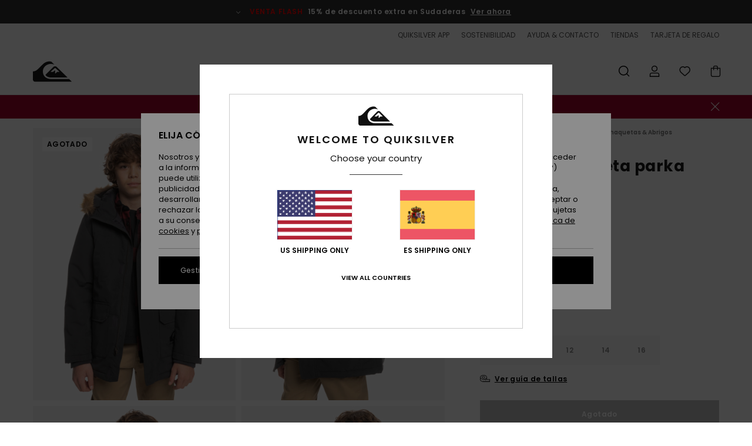

--- FILE ---
content_type: text/html;charset=UTF-8
request_url: https://www.quiksilver.es/heavy---chaqueta-parka-para-chicos-EQBJK03256.html?dwvar_EQBJK03256_color=kta0&dwvar_EQBJK03256_size=l%2F14
body_size: 40277
content:
<!DOCTYPE html>







<html lang="es-es" class="no-js qs-theme">





































<head>


<link rel="preload" as="font" href="https://cdn.napali.app/fonts/Poppins/Poppins-Light.woff2" type="font/woff2" crossorigin>

<link rel="preload" as="font" href="https://cdn.napali.app/fonts/Poppins/Poppins-Regular.woff2" type="font/woff2" crossorigin>

<link rel="preload" as="font" href="https://cdn.napali.app/fonts/Poppins/Poppins-SemiBold.woff2" type="font/woff2" crossorigin>

<link rel="preload" as="font" href="https://cdn.napali.app/fonts/Poppins/Poppins-Bold.woff2" type="font/woff2" crossorigin>

<link rel="preload" as="font" href="https://cdn.napali.app/fonts/QuiksilverIcons/QuiksilverIcons.woff2" type="font/woff2" crossorigin>

<link rel="preload" as="font" href="https://cdn.napali.app/fonts/StyleashGlobal/StyleashGlobal.woff2" type="font/woff2" crossorigin>






    <title>Heavy - Chaqueta parka para Chicos | Quiksilver</title>
 







































<link rel="apple-touch-icon" sizes="180x180" href="https://www.quiksilver.es/on/demandware.static/Sites-QS-ES-Site/-/default/dwf1d48b44/images/favicons/apple-icon-180x180.png">
<link rel="icon" type="image/png" sizes="32x32" href="https://www.quiksilver.es/on/demandware.static/Sites-QS-ES-Site/-/default/dw8187caa4/images/favicons/favicon-32x32.png">
<link rel="icon" type="image/png" sizes="16x16" href="https://www.quiksilver.es/on/demandware.static/Sites-QS-ES-Site/-/default/dw58ef23b2/images/favicons/favicon-16x16.png">
<link rel="manifest" crossorigin="use-credentials" href="/on/demandware.store/Sites-QS-ES-Site/es_ES/Page-ManifestJson">
<link rel="mask-icon" href="https://www.quiksilver.es/on/demandware.static/Sites-QS-ES-Site/-/default/dw45990bc9/images/favicons/safari-pinned-tab.svg" color="#000000">
<meta name="msapplication-TileColor" content="#ffffff">
<meta name="msapplication-TileImage" content="https://www.quiksilver.es/on/demandware.static/Sites-QS-ES-Site/-/default/dw357c47dd/images/favicons/ms-icon-150x150.png">
<meta name="theme-color" content="#ffffff">



<meta name="viewport" content="width=device-width, initial-scale=1, maximum-scale=1.0, user-scalable=no" />










<meta http-equiv="X-UA-Compatible" content="IE=edge,chrome=1" />






    

    
        
            <link rel="alternate" hreflang="pt-PT" href="https://www.quiksilver.pt/heavy---parka-para-rapazes-3613377782423.html" />
        
    
        
            <link rel="alternate" hreflang="en-IE" href="https://www.quiksilver.ie/heavy---parka-jacket-for-boys-3613377782423.html" />
        
    
        
            <link rel="alternate" hreflang="en-GB" href="https://www.quiksilver.co.uk/heavy---parka-jacket-for-boys-3613377782423.html" />
        
    
        
            <link rel="alternate" hreflang="it-IT" href="https://www.quiksilver.it/heavy---giacca-parka-da-ragazzo-3613377782423.html" />
        
    
        
            <link rel="alternate" hreflang="nl-BE" href="https://www.quiksilver.be/nl/heavy---parka-voor-jongens-3613377782423.html" />
        
    
        
            <link rel="alternate" hreflang="fi-FI" href="https://www.quiksilver.fi/heavy---parka-jacket-for-boys-3613377782423.html" />
        
    
        
            <link rel="alternate" hreflang="da-DK" href="https://www.quiksilver.dk/heavy---parka-jacket-for-boys-3613377782423.html" />
        
    
        
            <link rel="alternate" hreflang="sv-SE" href="https://www.quiksilver-store.se/heavy---parka-jacket-for-boys-3613377782423.html" />
        
    
        
            <link rel="alternate" hreflang="de-AT" href="https://www.quiksilver-europe.at/heavy---parkajacke-fur-jungen-3613377782423.html" />
        
    
        
            <link rel="alternate" hreflang="nl-NL" href="https://www.quiksilver.nl/heavy---parka-voor-jongens-3613377782423.html" />
        
    
        
            <link rel="alternate" hreflang="lb-LU" href="https://www.quiksilver.lu/heavy---parka-jacket-for-boys-3613377782423.html" />
        
    
        
            <link rel="alternate" hreflang="es-ES" href="https://www.quiksilver.es/heavy---chaqueta-parka-para-chicos-3613377782423.html" />
        
    
        
            <link rel="alternate" hreflang="fr-FR" href="https://www.quiksilver.fr/heavy---parka-pour-garcon-3613377782423.html" />
        
    
        
            <link rel="alternate" hreflang="fr-BE" href="https://www.quiksilver.be/heavy---parka-pour-garcon-3613377782423.html" />
        
    
        
            <link rel="alternate" hreflang="de-DE" href="https://www.quiksilver.de/heavy---parkajacke-fur-jungen-3613377782423.html" />
        
    
        
            <link rel="alternate" hreflang="de-CH" href="https://www.quiksilver.ch/heavy---parkajacke-fur-jungen-3613377782423.html" />
        
    




    
    










<meta http-equiv="content-type" content="text/html; charset=UTF-8" />







    
    
    











    
        
    
    
    
    <link rel="canonical" href="https://www.quiksilver.es/heavy---chaqueta-parka-para-chicos-EQBJK03256.html" />

    

    <meta property="og:url" content="https://www.quiksilver.es/heavy---chaqueta-parka-para-chicos-3613377782423.html"/>

    
    
    
    <meta property="og:image" content="https://images.napali.app/global/quiksilver-products/all/default/xlarge/eqbjk03256_quiksilver,w_kta0_frt1.jpg" />
    
    
    
    
    <meta property="og:price:amount" content="65.00" />
    <meta property="og:price:standard_amount" content="0.00" />

    
        
            
            
            <meta name="product:color" content="TARMAC" />
            <meta name="product:color:id" content="kta0" />
        
    




<script>
    (function(w,d,u){w.readyQ=[];w.bindReadyQ=[];function p(x,y){if(x=="ready"){w.bindReadyQ.push(y);}else{w.readyQ.push(x);}};var a={ready:p,bind:p};w.$=w.jQuery=function(f){if(f===d||f===u){return a}else{p(f)}}})(window,document)
</script>



<script>
    var dw_image_path="https://www.quiksilver.es/on/demandware.static/Sites-QS-ES-Site/-/es_ES/v1768552321397/images/";
    var dw_css_compiled_path="https://www.quiksilver.es/on/demandware.static/Sites-QS-ES-Site/-/es_ES/v1768552321397/css/compiled/";
    var dw_css_path="https://www.quiksilver.es/on/demandware.static/Sites-QS-ES-Site/-/es_ES/v1768552321397/css/";
    var dw_js_path="https://www.quiksilver.es/on/demandware.static/Sites-QS-ES-Site/-/es_ES/v1768552321397/js/";
    var dw_lib_path="https://www.quiksilver.es/on/demandware.static/Sites-QS-ES-Site/-/es_ES/v1768552321397/lib/";
    var deffered_css_files= [];
    var deffered_js_files= [];
</script>



<script src="https://www.quiksilver.es/on/demandware.static/Sites-QS-ES-Site/-/es_ES/v1768552321397/lib/jquery/js/jquery/jquery-1.7.2.min.js"></script>




    <script async src="https://www.google.com/recaptcha/api.js?render=6Lc-CB4hAAAAAGpFoYQY4nJrz5MSpQfkMcgo_E9l"></script>


<link href="https://www.quiksilver.es/on/demandware.static/Sites-QS-ES-Site/-/es_ES/v1768552321397/css/global_generated_pdp.css" rel="stylesheet" type="text/css" />



    <!-- optionally increase loading priority -->
    <link rel="preload" as="style" href="https://www.quiksilver.es/on/demandware.static/Sites-QS-ES-Site/-/es_ES/v1768552321397/css/compiled/product/product_includes.css">

    <!-- core asynchronous functionality -->
    <link rel="stylesheet" media="print" onload="this.onload=null;this.removeAttribute('media');" href="https://www.quiksilver.es/on/demandware.static/Sites-QS-ES-Site/-/es_ES/v1768552321397/css/compiled/product/product_includes.css">

    <!-- no-JS fallback -->
    <noscript>
        <link rel="stylesheet" href="https://www.quiksilver.es/on/demandware.static/Sites-QS-ES-Site/-/es_ES/v1768552321397/css/compiled/product/product_includes.css">
    </noscript>
 



<script type="application/ld+json">
	{"@context":"http://schema.org/","@type":"Product","name":"Heavy - Chaqueta parka para Chicos","image":["https://images.napali.app/global/quiksilver-products/all/default/small/eqbjk03256_quiksilver,w_kta0_frt1.jpg","https://images.napali.app/global/quiksilver-products/all/default/medium/eqbjk03256_quiksilver,w_kta0_frt1.jpg","https://images.napali.app/global/quiksilver-products/all/default/large/eqbjk03256_quiksilver,w_kta0_frt1.jpg"],"description":"Quiksilver EQBJK03256</br>Heavy - Chaqueta parka para Chicos","sku":"3613377782423","brand":{"@type":"Brand","name":"quiksilver"},"offers":{"url":"https://www.quiksilver.es/heavy---chaqueta-parka-para-chicos-3613377782423.html","@type":"Offer","priceCurrency":"EUR","price":"65.00","availability":"http://schema.org/InStock"}}
</script>




    
    
    
    
    
    
    
    

    

    <script type="text/javascript" class="ajax-success-eval">
        var utag_page_specific_data_7183 = {"pdp_product_msrp":"129.99","pdp_product_mkd":"64.99","pdp_product_discount":"0.00","pdp_product_gross":"65.00","pdp_product_net":"65.00","pdp_product_flag":"mkd"};
        var utag_data = typeof utag_data !== 'undefined' ? Object.assign(utag_data, utag_page_specific_data_7183) : utag_page_specific_data_7183;
    </script>



    
    
    
        <script type="text/javascript">
            var utag_core_data = {"customer_groups":["Everyone","Unregistered","desktop","everyone-threshold","unregistered-vp-excl"],"cart_quantity_array":[],"order_loyalty_or_promocode":[],"order_loyalty_or_promotionID":[],"order_loyalty_or_exp":[],"order_loyalty_or_type":[],"page_categories":["kids","0816","clothing","jackets","fall-winter"],"page_en_site_section":"kids:0816:clothing:jackets:fall-winter","page_pagename":"kids:0816:clothing:jackets:fall-winter:product details","page_type":"pdp_single","event_name":"product_view","product_promotion_id":[],"search_results":"0","site_brand":"qs","site_country":"es","site_currency_code":"EUR","site_language":"es","site_region":"europe","site_type":"ecommerce","visit_authentication_status":"anonymous","page_site_section_new":"kids","page_site_section1_new":"0816","page_site_section2_new":"clothing","page_site_section3_new":"jackets","page_browsing_category_id":"kids_0816_clothing_jackets_fall-winter","product_id":["3613377782423"],"product_qty":["1"],"product_gross":["65.00"],"product_net":["65.00"],"product_discount":["0.00"],"product_md_displayed":["1"],"product_material":["EQBJK03256-kta0"],"product_mkd":["64.99"],"product_msrp":["129.99"],"product_season":["223"],"product_title":["Heavy - Chaqueta parka para Chicos"],"product_category":["youth-boys-surf_lifestyle-apparel-outer_layer-jackets"],"product_brand":["quiksilver"],"product_gender":[null],"product_color":["kta0"],"product_size":["l/14"],"product_attributes":[],"product_restriction":[""],"pdp_product_flag":["mkd"],"cart_amount_ttc":"0.00"};
            var htag_data = {"product_attributes":[{"SAPGender":"Youth","_hrB2bCharacteristics":[],"age":["8-16_years"],"avataxClassId":"PC040500","category":["clothing"],"closure":["full_zip"],"division":["quiksilver"],"fabric_subtype":["plain_weave"],"gender":["boys"],"hood":["fixed_hood"],"hrB2bCharacteristics":"Tejido: tejido de poliéster","hrB2bDescription":"Chaqueta parka  para Chicos. Características incluyen: tejido de poliéster, Revestimiento duradero resistente al agua, corte regular con mangas y capucha insertadas, capucha fija con forro polar y pelo sintético extraíble, Forro/acolchado: forro de nailon en el cuerpo para mayor calidez y forro de poliéster en la manga y en el bolsillo delantero superior, bolsillo en el pecho y bolsillo inferior con solapa, cremallera completa con solapa superior y cinta autoadherente, Puños de punto acanalado para mayor calidez, Insignia en la manga y en la parte inferior y Parte inferior interna en tejido shell.","hrCharacteristics":[],"hrComposition":"<p>[Tejido principal] 100% poliéster</p>","hrDescriptionLong":"<p>&nbsp;</p>","hrDescriptionShort":"Heavy - Chaqueta parka para Chicos","hrLabelWeb":"Heavy - Chaqueta parka para Chicos","hrNameOnly":"Heavy","hrTarget":"Chicos","jacket_length":["hip"],"jsonVariationsByColor":"{\"CQY0\":[\"3613377782850\",\"3613377782867\",\"3613377782874\",\"3613377782881\",\"3613377782898\"],\"KTA0\":[\"3613377782423\",\"3613377782430\",\"3613377782447\",\"3613377782454\",\"3613377782461\"]}","lining":["nylon"],"madeIn":"ID","men":"2","parent_type":["jackets"],"pocket":["front_pocket","chest_pocket"],"segment":"apparel","sizeChartID":"size_chart_kids","sorting-top":"0","subtype":["parka"],"technology":["water_repellent"],"type":"parka"}]};
            var utag_data = typeof utag_data !== 'undefined' ? Object.assign(utag_core_data, utag_data) : utag_core_data;
            var tlm_session = {};
            var tlm_events = {};

            if (typeof res_analytics != 'undefined') {
                if (res_analytics.site_version && typeof utag_data !== 'undefined') {
                    utag_data.site_responsive_version = 'responsive:'+res_analytics.site_version;
                }
            }

            // post page display utag processing
            try {

                if (typeof globalTms !== 'undefined') {
                    globalTms.addPhotoVideo();
                } else {
                    // well, we can wait...
                    document.addEventListener('brd-tms-before-page', function () {
                        globalTms.addPhotoVideo();
                    })
                }

                // category_nb_material
                if ($('#productssearchresult').length) {
                    utag_data.category_nb_material = ''+$('#productssearchresult .isproductgrid .producttile').length;
                }
                //page_filter_criteria
                if (typeof getCurrentRefinements === 'function') {
                    var gtm_curref = getCurrentRefinements();
                    for (i in gtm_curref) {
                        if (typeof (gtm_curref[i]) == 'object') {
                            var _name = gtm_curref[i].name;
                            var _values = gtm_curref[i].values.split("%7C");
                            if (_values.length > 0) {
                                var _final_value = '';
                                for (var j = 0; j < _values.length; j++) {
                                    if (j != 0) _final_value += ';'
                                    _final_value += _values[j];
                                }
                                if (typeof utag_data.page_filter_criteria === 'undefined') utag_data.page_filter_criteria = '';
                                if (utag_data.page_filter_criteria.length > 0) utag_data.page_filter_criteria += "|";
                                utag_data.page_filter_criteria += _name.replace("refinementColor", "color") + ":" + _final_value;
                            }
                        }
                    }
                }
            } catch(e) {/* console.log('tealium: ',e) */}

        </script>
        
    




<script src="//tags.tiqcdn.com/utag/quiksilver/emea-core/prod/utag.sync.js"></script>










<script type="text/javascript">//<!--
/* <![CDATA[ (head-active_data.js) */
var dw = (window.dw || {});
dw.ac = {
    _analytics: null,
    _events: [],
    _category: "",
    _searchData: "",
    _anact: "",
    _anact_nohit_tag: "",
    _analytics_enabled: "true",
    _timeZone: "Europe/Madrid",
    _capture: function(configs) {
        if (Object.prototype.toString.call(configs) === "[object Array]") {
            configs.forEach(captureObject);
            return;
        }
        dw.ac._events.push(configs);
    },
	capture: function() { 
		dw.ac._capture(arguments);
		// send to CQ as well:
		if (window.CQuotient) {
			window.CQuotient.trackEventsFromAC(arguments);
		}
	},
    EV_PRD_SEARCHHIT: "searchhit",
    EV_PRD_DETAIL: "detail",
    EV_PRD_RECOMMENDATION: "recommendation",
    EV_PRD_SETPRODUCT: "setproduct",
    applyContext: function(context) {
        if (typeof context === "object" && context.hasOwnProperty("category")) {
        	dw.ac._category = context.category;
        }
        if (typeof context === "object" && context.hasOwnProperty("searchData")) {
        	dw.ac._searchData = context.searchData;
        }
    },
    setDWAnalytics: function(analytics) {
        dw.ac._analytics = analytics;
    },
    eventsIsEmpty: function() {
        return 0 == dw.ac._events.length;
    }
};
/* ]]> */
// -->
</script>
<script type="text/javascript">//<!--
/* <![CDATA[ (head-cquotient.js) */
var CQuotient = window.CQuotient = {};
CQuotient.clientId = 'aahh-QS-ES';
CQuotient.realm = 'AAHH';
CQuotient.siteId = 'QS-ES';
CQuotient.instanceType = 'prd';
CQuotient.locale = 'es_ES';
CQuotient.fbPixelId = '__UNKNOWN__';
CQuotient.activities = [];
CQuotient.cqcid='';
CQuotient.cquid='';
CQuotient.cqeid='';
CQuotient.cqlid='';
CQuotient.apiHost='api.cquotient.com';
/* Turn this on to test against Staging Einstein */
/* CQuotient.useTest= true; */
CQuotient.useTest = ('true' === 'false');
CQuotient.initFromCookies = function () {
	var ca = document.cookie.split(';');
	for(var i=0;i < ca.length;i++) {
	  var c = ca[i];
	  while (c.charAt(0)==' ') c = c.substring(1,c.length);
	  if (c.indexOf('cqcid=') == 0) {
		CQuotient.cqcid=c.substring('cqcid='.length,c.length);
	  } else if (c.indexOf('cquid=') == 0) {
		  var value = c.substring('cquid='.length,c.length);
		  if (value) {
		  	var split_value = value.split("|", 3);
		  	if (split_value.length > 0) {
			  CQuotient.cquid=split_value[0];
		  	}
		  	if (split_value.length > 1) {
			  CQuotient.cqeid=split_value[1];
		  	}
		  	if (split_value.length > 2) {
			  CQuotient.cqlid=split_value[2];
		  	}
		  }
	  }
	}
}
CQuotient.getCQCookieId = function () {
	if(window.CQuotient.cqcid == '')
		window.CQuotient.initFromCookies();
	return window.CQuotient.cqcid;
};
CQuotient.getCQUserId = function () {
	if(window.CQuotient.cquid == '')
		window.CQuotient.initFromCookies();
	return window.CQuotient.cquid;
};
CQuotient.getCQHashedEmail = function () {
	if(window.CQuotient.cqeid == '')
		window.CQuotient.initFromCookies();
	return window.CQuotient.cqeid;
};
CQuotient.getCQHashedLogin = function () {
	if(window.CQuotient.cqlid == '')
		window.CQuotient.initFromCookies();
	return window.CQuotient.cqlid;
};
CQuotient.trackEventsFromAC = function (/* Object or Array */ events) {
try {
	if (Object.prototype.toString.call(events) === "[object Array]") {
		events.forEach(_trackASingleCQEvent);
	} else {
		CQuotient._trackASingleCQEvent(events);
	}
} catch(err) {}
};
CQuotient._trackASingleCQEvent = function ( /* Object */ event) {
	if (event && event.id) {
		if (event.type === dw.ac.EV_PRD_DETAIL) {
			CQuotient.trackViewProduct( {id:'', alt_id: event.id, type: 'raw_sku'} );
		} // not handling the other dw.ac.* events currently
	}
};
CQuotient.trackViewProduct = function(/* Object */ cqParamData){
	var cq_params = {};
	cq_params.cookieId = CQuotient.getCQCookieId();
	cq_params.userId = CQuotient.getCQUserId();
	cq_params.emailId = CQuotient.getCQHashedEmail();
	cq_params.loginId = CQuotient.getCQHashedLogin();
	cq_params.product = cqParamData.product;
	cq_params.realm = cqParamData.realm;
	cq_params.siteId = cqParamData.siteId;
	cq_params.instanceType = cqParamData.instanceType;
	cq_params.locale = CQuotient.locale;
	
	if(CQuotient.sendActivity) {
		CQuotient.sendActivity(CQuotient.clientId, 'viewProduct', cq_params);
	} else {
		CQuotient.activities.push({activityType: 'viewProduct', parameters: cq_params});
	}
};
/* ]]> */
// -->
</script>
<!-- Demandware Apple Pay -->

<style type="text/css">ISAPPLEPAY{display:inline}.dw-apple-pay-button,.dw-apple-pay-button:hover,.dw-apple-pay-button:active{background-color:black;background-image:-webkit-named-image(apple-pay-logo-white);background-position:50% 50%;background-repeat:no-repeat;background-size:75% 60%;border-radius:5px;border:1px solid black;box-sizing:border-box;margin:5px auto;min-height:30px;min-width:100px;padding:0}
.dw-apple-pay-button:after{content:'Apple Pay';visibility:hidden}.dw-apple-pay-button.dw-apple-pay-logo-white{background-color:white;border-color:white;background-image:-webkit-named-image(apple-pay-logo-black);color:black}.dw-apple-pay-button.dw-apple-pay-logo-white.dw-apple-pay-border{border-color:black}</style>




    <meta property="al:ios:app_name" content="Quiksilver">
    <meta property="al:ios:app_store_id" content="null">
    <meta property="al:ios:url" content="quiksilver://products/3613377782423">


</head>
<body class="pt_productdetails QS">

	 

	
<div class="page-content page-content--banner-enabled">

    <script>
	var tlm_account = 'quiksilver'
    	,tlm_profile = 'emea-core'
    	,tlm_env = 'prod'
    	,tlm_url = '//tags.tiqcdn.com/utag/'+tlm_account+'/'+tlm_profile+'/'+tlm_env+'/utag.js'
    	,gtms_url = 'https://www.quiksilver.es/on/demandware.static/Sites-QS-ES-Site/-/es_ES/v1768552321397/js/globalTms.js'
    	,loadGlobalTms = function(){
    		a=gtms_url;b=document;c='script';d=b.createElement(c);
    		d.src=a;d.type='text/java'+c;d.async=1;
    		a=b.getElementsByTagName(c)[0];a.parentNode.insertBefore(d,a);
   		}
   		;
	
	(function(a,b,c,d){
    a=tlm_url;b=document;c='script';d=b.createElement(c);
    d.onload=loadGlobalTms();d.src=a;d.type='text/java'+c;d.async=1;
    a=b.getElementsByTagName(c)[0];a.parentNode.insertBefore(d,a);
   	})();
</script>










<a tabindex="1" id="" class="screen-reader-text" href="#r-productname">Pasar a la informaci&oacute;n del producto</a>






<div class="r-h-container r-navigation-ui-revamp--enabled" id="top-header">
    






<link rel="preload" href="//cdn.napali.app/static/QS/default/category-assets/experiences/recurring/ticker/css/r-bo-ticker.min.css" as="style" onload="this.onload=null;this.rel='stylesheet'">
<noscript>
    <link rel="stylesheet" href="//cdn.napali.app/static/QS/default/category-assets/experiences/recurring/ticker/css/r-bo-ticker.min.css">
</noscript>
<script async defer src="//cdn.napali.app/static/QS/default/category-assets/experiences/recurring/ticker/js/r-bo-ticker.min.js"></script>



<div id="r-bo-ticker-top-container">
    <article class="r-bo-ticker">
        <div class="header_background"></div>
        <div class="opacity_filter"></div>
        <div class="r-bo-ticker-container">
            <div class="slides-container my-unslider--ticker" id="slider">
                <ul>
                    
	 


	



    <div class="slot-item slot-item-ticker-header" data-sid="ticker-header">
        
            
            





    
	
	<div class="contentasset addimgalt contentasset-ticker-bo-flash-sale" data-cid="ticker-bo-flash-sale" data-content-title="ticker-bo-flash-sale">
		<!-- dwMarker="content" dwContentID="db62d738d609814e39662a7f91" -->
		
			<li class="content">
    <div class="content-container">
        <div class="content-left" data-description="*%20Oferta%20v%C3%A1lida%20online%20hasta%20la%20medianoche%20del%20domingo.%20Aplica%20exclusivamente%20para%20art%C3%ADculos%20con%20la%20menci%C3%B3n%20%22Venta%20Flash%22.%20El%20precio%20que%20se%20muestra%20ya%20incluye%20el%20descuento.%20La%20oferta%20no%20puede%20combinarse%20con%20ninguna%20otra%20promoci%C3%B3n%20en%20curso.">
            <!-- <span class="arrow-down"></span> -->
            <span class="icon-ico_arrow_down arrow-down"></span>
            <span class="emoji"></span>
            <h4 class="title" style="color: #ff0000" data-color="#ff0000">VENTA FLASH</h4>
            <p class="sub-title">15% de descuento extra en Sudaderas</p>
        </div>
        
            
                <a class="cta" href="https://www.quiksilver.es/sale-flash-deal/#?intcmp=qs_ticker_flashsale-w26-sweats">Ver ahora</a>
            
                <a class="cta" href="#?"></a>
            
        
    </div>
</li>
		
	</div>


        
    </div>
 
	
                </ul>
                <div class="slides-container-arrow-shadow-left"></div>
                <div class="slides-container-arrow-shadow-right"></div>
                <div class="slides-container-arrow-left"><span class="icon-ico_arrow_left"></span></div>
                <div class="slides-container-arrow-right"><span class="icon-ico_arrow_right"></span></div>
            </div>
        </div>
        <div class="info-panel" style="display: none;">
            <ul class="info-panel-content"></ul>
            <div class="close"></div>
        </div>
    </article>
</div>

    <div class="r-th-container">
        <div class="r-th-ticker">
    
	 


	



    <div class="slot-item slot-item-top-header-ticker" data-sid="top-header-ticker">
        
            
            





    
	
	<div class="contentasset addimgalt contentasset-top-header-ticker" data-cid="top-header-ticker" data-content-title="top-header-ticker">
		<!-- dwMarker="content" dwContentID="f170f44f08904a492f2fade637" -->
		
			<style>
	@media screen and (max-width: 1023px) {
		/* ECOM-22661 */
		.r-plp-ui-revamp--enabled.r-bh-panel-filters--opened .r-bh-panel {
			height: 100% !important;
		}
		.r-plp-ui-revamp--enabled .refinement-box-filters-mobile {
			max-height: calc(100% - 14rem) !important;
			margin-top: 0 !important;
		}
		.r-plp-ui-revamp--enabled.r-bh-panel-filters--opened .modal-footer {
			position: fixed;
			bottom: 0;
			left: 0;
			right: 0;
		}
        .r-plp-ui-revamp--enabled .refinements-action-buttons {
            padding-bottom: 1.6rem;
        }
		/* END ECOM-22661 */
	}
</style>
		
	</div>


        
    </div>
 
	
</div>

        

<div class="r-th-menu">
    <div class="r-th-menu-links">
        


        
	 


	



    <div class="slot-item slot-item-top-header-link1" data-sid="top-header-link1">
        
            
            





    
	
	<div class="contentasset addimgalt contentasset-top-header-app" data-cid="top-header-app" data-content-title="top-header-app">
		<!-- dwMarker="content" dwContentID="6f571426b402a54b1dc60e57ef" -->
		
			<a href="https://www.quiksilver.es/app/#?intcmp=qs_top-header_app" class="r-th-gift" title="App" aria-label="App">
QUIKSILVER APP
</a>
		
	</div>


        
    </div>
 
	
        
	 


	



    <div class="slot-item slot-item-top-header-link2" data-sid="top-header-link2">
        
            
            





    
	
	<div class="contentasset addimgalt contentasset-top-header-sustainability" data-cid="top-header-sustainability" data-content-title="top-header-sustainability">
		<!-- dwMarker="content" dwContentID="0f6b824578b9f507960d067b8a" -->
		
			<a href="https://www.quiksilver.es/sostenibilidad/#?intcmp=qs_top-header_sustainability" class="r-th-sustainability" title="Sostenibilidad" aria-label="Sustainability">
SOSTENIBILIDAD
</a>
		
	</div>


        
    </div>
 
	
        
	 


	



    <div class="slot-item slot-item-top-header-link3" data-sid="top-header-link3">
        
            
            





    
	
	<div class="contentasset addimgalt contentasset-header_helpcontact" data-cid="header_helpcontact" data-content-title="Header_HelpContact">
		<!-- dwMarker="content" dwContentID="8a5855c635cf47abc91aa03d9b" -->
		
			<button class="r-bh-panel-action r-th-help" aria-haspopup="true" data-title="Ayuda & Contacto" title="Ayuda & Contacto"
                aria-label="Ayuda & Contacto">
 AYUDA & CONTACTO
 </button>
		
	</div>


        
    </div>
 
	
        
	 


	



    <div class="slot-item slot-item-top-header-link4" data-sid="top-header-link4">
        
            
            





    
	
	<div class="contentasset addimgalt contentasset-header_storelocator" data-cid="header_storelocator" data-content-title="Header-StoreLocator">
		<!-- dwMarker="content" dwContentID="e609afdf03f739deea4b5fbb37" -->
		
			<a href="https://www.quiksilver.es/tiendas" class="r-th-store" title="Tiendas" aria-label="Tiendas">
                TIENDAS
 </a>
		
	</div>


        
    </div>
 
	
        
	 


	



    <div class="slot-item slot-item-top-header-link5" data-sid="top-header-link5">
        
            
            





    
	
	<div class="contentasset addimgalt contentasset-header_wishlist" data-cid="header_wishlist" data-content-title="Header_Wishlist">
		<!-- dwMarker="content" dwContentID="acdc5afc72dd412bd318ac096c" -->
		
			<a href="https://www.quiksilver.es/wishlist" class="r-th-whish for-mobile" title="Wishlist" aria-label="Wishlist">
 LISTA DE FAVORITOS
                </a>
		
	</div>


        
    </div>
 
	
        
	 


	



    <div class="slot-item slot-item-top-header-link6" data-sid="top-header-link6">
        
            
            





    
	
	<div class="contentasset addimgalt contentasset-header_giftcards" data-cid="header_giftcards" data-content-title="Header_GiftCards">
		<!-- dwMarker="content" dwContentID="caa9434f1df962012f1eaf46ed" -->
		
			<a href="https://www.quiksilver.es/gift-card-landing.html" class="r-th-gift" title="Tarjeta de Regalo" aria-label="Giftcards">
                TARJETA DE REGALO
 </a>
		
	</div>


        
    </div>
 
	
    </div>
</div>

    </div>
    <div class="r-bh-container">
        <div class="r-bh-content">
            







































<div class="r-bh-logo QS">
    <a href="https://www.quiksilver.es/" title="Quiksilver" aria-label="Quiksilver"></a>
</div>
<div class="r-bh-nav">
    <div class="r-bh-nav-open">
        <button class="r-bh-btn r-bh-navbtn"></button>
    </div>

    <div class="r-bh-slide">
        <div class="r-bh-navtitle"></div>
        <div class="r-bh-searchcontainer">
    <form role="search" action="/on/demandware.store/Sites-QS-ES-Site/es_ES/Search-Show" name="einsteinSearch" class="ajaxSubmit">
        
        <div class="r-bh-search--input-container">
            <input class="r-bh-search--input" name="r-bh-search--input" type="text" autocomplete="off" aria-label="Buscar" aria-expanded="true" placeholder="Buscar">
            <div class="r-bh-search--input-reset">Restablecer</div>
            <div class="r-bh-search--input-close"></div>
        </div>
    </form>
</div>

        <div class="r-bh-menu">
            <div class="r-bh-menu-scrollbar">
                
                    <ul class="r-bh-navitems r-bh-navlevel1 r-bh-translate-0">
                        
                            

                            <li class="r-bh-navitem">
                                
                                    <a href="https://www.quiksilver.es/rebajas/" class="r-bh-navlink r-bh-navfold r-bh-navlinklevel1" aria-haspopup="true"
                                        aria-expanded="false" target="_self" aria-controls="aria-control-sales">
                                        Rebajas
                                    </a>
                                

                                
                                    






  



    <div class="r-bh-navitems r-bh-navlevel2" aria-hidden="true" id="aria-control-sales">

        
        

        
            
            

                

                
                    
                

                 <ul class="r-bh-column " data-columnno="1.0">

                    <li class="r-bh-navitem no-subcat" data-test="0" data-retest="14.0">
                        
                            <a href="https://www.quiksilver.es/sale-flash-deal/" class="r-bh-navlink r-bh-navfold" aria-haspopup="true" aria-expanded="false" aria-controls="aria-control-sales_flash-deals">
                                Venta Flash Sudaderas
                            </a>
                        

                        
                    </li>
                </ul>
            

                

                
                    
                

                 <ul class="r-bh-column r-bh-2-pages" data-columnno="2.0">

                    <li class="r-bh-navitem " data-test="15" data-retest="14.0">
                        
                            <a href="https://www.quiksilver.es/rebajas-hombre/" class="r-bh-navlink r-bh-navfold" aria-haspopup="true" aria-expanded="false" aria-controls="aria-control-sales_men">
                                Rebajas Hombre
                            </a>
                        

                        
                            <div class="r-bh-navitems r-bh-navlevel3" aria-hidden="true" id="aria-control-sales_men">

                                <ul class="r-bh-navitems-group">
                                    

                                    
                                        

                                        <li class="r-bh-navitem">

                                            

                                            
                                                <a href="https://www.quiksilver.es/rebajas-camisetas-polo-hombre/" class="r-bh-navlink  " aria-haspopup="false" aria-expanded="false" aria-controls="aria-control-sales_men_tees">
                                                    Camisetas &amp; Polos
                                                </a>
                                            
                                        </li>

                                        

                                        

                                    
                                        

                                        <li class="r-bh-navitem">

                                            

                                            
                                                <a href="https://www.quiksilver.es/rebajas-camisas-hombre/" class="r-bh-navlink  " aria-haspopup="false" aria-expanded="false" aria-controls="aria-control-sales_men_shirts">
                                                    Camisas
                                                </a>
                                            
                                        </li>

                                        

                                        

                                    
                                        

                                        <li class="r-bh-navitem">

                                            

                                            
                                                <a href="https://www.quiksilver.es/rebajas-sudaderas-hombre/" class="r-bh-navlink  " aria-haspopup="false" aria-expanded="false" aria-controls="aria-control-sales_men_hoodies">
                                                    Sudaderas
                                                </a>
                                            
                                        </li>

                                        

                                        

                                    
                                        

                                        <li class="r-bh-navitem">

                                            

                                            
                                                <a href="https://www.quiksilver.es/rebajas-chaquetas-hombre/" class="r-bh-navlink  " aria-haspopup="false" aria-expanded="false" aria-controls="aria-control-sales_men_jackets">
                                                    Chaquetas &amp; Abrigos
                                                </a>
                                            
                                        </li>

                                        

                                        

                                    
                                        

                                        <li class="r-bh-navitem">

                                            

                                            
                                                <a href="https://www.quiksilver.es/rebajas-pantalones-hombre/" class="r-bh-navlink  " aria-haspopup="false" aria-expanded="false" aria-controls="aria-control-sales_men_pants">
                                                    Vaqueros &amp; Pantalones
                                                </a>
                                            
                                        </li>

                                        

                                        

                                    
                                        

                                        <li class="r-bh-navitem">

                                            

                                            
                                                <a href="https://www.quiksilver.es/rebajas-shorts-pantalones-cortos-hombre/" class="r-bh-navlink  " aria-haspopup="false" aria-expanded="false" aria-controls="aria-control-sales_men_walkshorts">
                                                    Pantalones cortos
                                                </a>
                                            
                                        </li>

                                        

                                        

                                    
                                        

                                        <li class="r-bh-navitem">

                                            

                                            
                                                <a href="https://www.quiksilver.es/rebajas-boardshort-hombre/" class="r-bh-navlink  " aria-haspopup="false" aria-expanded="false" aria-controls="aria-control-sales_men_board-shorts">
                                                    Boardshorts
                                                </a>
                                            
                                        </li>

                                        

                                        

                                    
                                        

                                        <li class="r-bh-navitem">

                                            

                                            
                                                <a href="https://www.quiksilver.es/rebajas-mochilas-hombre/" class="r-bh-navlink  " aria-haspopup="false" aria-expanded="false" aria-controls="aria-control-sales_men_bags">
                                                    Bolsos &amp; Mochilas
                                                </a>
                                            
                                        </li>

                                        

                                        

                                    
                                        

                                        <li class="r-bh-navitem">

                                            

                                            
                                                <a href="https://www.quiksilver.es/rebajas-gorras-hombre/" class="r-bh-navlink  " aria-haspopup="false" aria-expanded="false" aria-controls="aria-control-sales_men_beanies">
                                                    Gorros
                                                </a>
                                            
                                        </li>

                                        

                                        

                                    
                                        

                                        <li class="r-bh-navitem">

                                            

                                            
                                                <a href="https://www.quiksilver.es/rebajas-zapatillas-hombre/" class="r-bh-navlink  bold r-bh-navlink--bold " aria-haspopup="false" aria-expanded="false" aria-controls="aria-control-sales_men_shoes">
                                                    Zapatos &amp; Chanclas
                                                </a>
                                            
                                        </li>

                                        

                                        

                                    
                                        

                                        <li class="r-bh-navitem">

                                            

                                            
                                                <a href="https://www.quiksilver.es/rebajas-accesorios-hombre-1/" class="r-bh-navlink  bold r-bh-navlink--bold " aria-haspopup="false" aria-expanded="false" aria-controls="aria-control-sales_men_accessories">
                                                    Accesorios
                                                </a>
                                            
                                        </li>

                                        

                                        

                                    
                                        

                                        <li class="r-bh-navitem">

                                            

                                            
                                                <a href="https://www.quiksilver.es/rebajas-ropa-snowboard-hombre/" class="r-bh-navlink  red r-bh-navfold" aria-haspopup="true" aria-expanded="false" aria-controls="aria-control-sales_men_snow">
                                                    Snow
                                                </a>
                                            
                                        </li>

                                        

                                        

                                    
                                        

                                        <li class="r-bh-navitem">

                                            

                                            
                                                <a href="https://www.quiksilver.es/rebajas-surf-hombre/" class="r-bh-navlink  bold r-bh-navlink--bold " aria-haspopup="false" aria-expanded="false" aria-controls="aria-control-sales_men_surf">
                                                    Surf
                                                </a>
                                            
                                        </li>

                                        

                                        
                                            </ul>
                                            <ul class="r-bh-navitems-group">
                                        

                                    
                                        

                                        <li class="r-bh-navitem">

                                            

                                            
                                                <a href="https://www.quiksilver.es/rebajas-ropa-de-bano-hombre/" class="r-bh-navlink  bold r-bh-navlink--bold " aria-haspopup="false" aria-expanded="false" aria-controls="aria-control-sales_men_swim">
                                                    Bano
                                                </a>
                                            
                                        </li>

                                        

                                        

                                    
                                        

                                        <li class="r-bh-navitem">

                                            

                                            
                                                <a href="https://www.quiksilver.es/rebajas-ropa-hombre/" class="r-bh-navlink  bold r-bh-navlink--bold " aria-haspopup="false" aria-expanded="false" aria-controls="aria-control-sales_men_clothing">
                                                    Ropa
                                                </a>
                                            
                                        </li>

                                        

                                        

                                    
                                </ul>
                            </div>
                        
                    </li>
                </ul>
            

                

                
                    
                

                 <ul class="r-bh-column " data-columnno="3.0">

                    <li class="r-bh-navitem " data-test="13" data-retest="14.0">
                        
                            <a href="https://www.quiksilver.es/rebajas-nino/" class="r-bh-navlink r-bh-navfold" aria-haspopup="true" aria-expanded="false" aria-controls="aria-control-sales_kids">
                                Rebajas Ni&ntilde;os
                            </a>
                        

                        
                            <div class="r-bh-navitems r-bh-navlevel3" aria-hidden="true" id="aria-control-sales_kids">

                                <ul class="r-bh-navitems-group">
                                    

                                    
                                        

                                        <li class="r-bh-navitem">

                                            

                                            
                                                <a href="https://www.quiksilver.es/rebajas-camisetas-nino/" class="r-bh-navlink  " aria-haspopup="false" aria-expanded="false" aria-controls="aria-control-sales_kids_tees">
                                                    Camisetas &amp; Polos
                                                </a>
                                            
                                        </li>

                                        

                                        

                                    
                                        

                                        <li class="r-bh-navitem">

                                            

                                            
                                                <a href="https://www.quiksilver.es/rebajas-sudaderas-nino/" class="r-bh-navlink  " aria-haspopup="false" aria-expanded="false" aria-controls="aria-control-sales_kids_hoodies">
                                                    Sudaderas &amp; Jers&eacute;is
                                                </a>
                                            
                                        </li>

                                        

                                        

                                    
                                        

                                        <li class="r-bh-navitem">

                                            

                                            
                                                <a href="https://www.quiksilver.es/rebajas-chaquetas-abrigos-nino/" class="r-bh-navlink  " aria-haspopup="false" aria-expanded="false" aria-controls="aria-control-sales_kids_jackets">
                                                    Chaquetas &amp; Abrigos
                                                </a>
                                            
                                        </li>

                                        

                                        

                                    
                                        

                                        <li class="r-bh-navitem">

                                            

                                            
                                                <a href="https://www.quiksilver.es/rebajas-vaqueros-nino/" class="r-bh-navlink  " aria-haspopup="false" aria-expanded="false" aria-controls="aria-control-sales_kids_jeans">
                                                    Pantalones y jeans
                                                </a>
                                            
                                        </li>

                                        

                                        

                                    
                                        

                                        <li class="r-bh-navitem">

                                            

                                            
                                                <a href="https://www.quiksilver.es/rebajas-camisas-nino/" class="r-bh-navlink  " aria-haspopup="false" aria-expanded="false" aria-controls="aria-control-sales_kids_shirts">
                                                    Camisas
                                                </a>
                                            
                                        </li>

                                        

                                        

                                    
                                        

                                        <li class="r-bh-navitem">

                                            

                                            
                                                <a href="https://www.quiksilver.es/rebajas-shorts-pantalones-cortos-nino/" class="r-bh-navlink  " aria-haspopup="false" aria-expanded="false" aria-controls="aria-control-sales_kids_shorts">
                                                    Pantalones cortos
                                                </a>
                                            
                                        </li>

                                        

                                        

                                    
                                        

                                        <li class="r-bh-navitem">

                                            

                                            
                                                <a href="https://www.quiksilver.es/rebajas-boardshorts-banadores-nino/" class="r-bh-navlink  " aria-haspopup="false" aria-expanded="false" aria-controls="aria-control-sales_kids_boardshorts">
                                                    Boardshorts
                                                </a>
                                            
                                        </li>

                                        

                                        

                                    
                                        

                                        <li class="r-bh-navitem">

                                            

                                            
                                                <a href="https://www.quiksilver.es/rebajas-zapatillas-nino/" class="r-bh-navlink  bold r-bh-navlink--bold " aria-haspopup="false" aria-expanded="false" aria-controls="aria-control-sales_kids_shoes">
                                                    Zapatos &amp; Chanclas
                                                </a>
                                            
                                        </li>

                                        

                                        

                                    
                                        

                                        <li class="r-bh-navitem">

                                            

                                            
                                                <a href="https://www.quiksilver.es/rebajas-accesorios-nino/" class="r-bh-navlink  bold r-bh-navlink--bold " aria-haspopup="false" aria-expanded="false" aria-controls="aria-control-sales_kids_accessories">
                                                    Accesorios
                                                </a>
                                            
                                        </li>

                                        

                                        

                                    
                                        

                                        <li class="r-bh-navitem">

                                            

                                            
                                                <a href="https://www.quiksilver.es/rebajas-ropa-snowboard-nino/" class="r-bh-navlink  bold r-bh-navlink--bold " aria-haspopup="false" aria-expanded="false" aria-controls="aria-control-sales_kids_snow">
                                                    Snow
                                                </a>
                                            
                                        </li>

                                        

                                        

                                    
                                        

                                        <li class="r-bh-navitem">

                                            

                                            
                                                <a href="https://www.quiksilver.es/rebajas-trajes-neopreno-nino/" class="r-bh-navlink  bold r-bh-navlink--bold " aria-haspopup="false" aria-expanded="false" aria-controls="aria-control-sales_kids_wetsuits">
                                                    Surf
                                                </a>
                                            
                                        </li>

                                        

                                        

                                    
                                        

                                        <li class="r-bh-navitem">

                                            

                                            
                                                <a href="https://www.quiksilver.es/rebajas-ropa-de-bano-nino/" class="r-bh-navlink  bold r-bh-navlink--bold " aria-haspopup="false" aria-expanded="false" aria-controls="aria-control-sales_kids_swim">
                                                    Bano
                                                </a>
                                            
                                        </li>

                                        

                                        

                                    
                                        

                                        <li class="r-bh-navitem">

                                            

                                            
                                                <a href="https://www.quiksilver.es/rebajas-ropa-nino/" class="r-bh-navlink  space bold r-bh-navlink--bold " aria-haspopup="false" aria-expanded="false" aria-controls="aria-control-sales_kids_clothing">
                                                    Ropa
                                                </a>
                                            
                                        </li>

                                        

                                        

                                    
                                </ul>
                            </div>
                        
                    </li>
                </ul>
            

                

                
                    
                

                 <ul class="r-bh-column " data-columnno="4.0">

                    <li class="r-bh-navitem " data-test="3" data-retest="14.0">
                        
                            <a href="https://www.quiksilver.es/rebajas-mujer/" class="r-bh-navlink r-bh-navfold" aria-haspopup="true" aria-expanded="false" aria-controls="aria-control-sales_women">
                                Rebajas Mujer
                            </a>
                        

                        
                            <div class="r-bh-navitems r-bh-navlevel3" aria-hidden="true" id="aria-control-sales_women">

                                <ul class="r-bh-navitems-group">
                                    

                                    
                                        

                                        <li class="r-bh-navitem">

                                            

                                            
                                                <a href="https://www.quiksilver.es/rebajas-ropa-mujer/" class="r-bh-navlink  " aria-haspopup="false" aria-expanded="false" aria-controls="aria-control-sales_women_clothing">
                                                    Ropa
                                                </a>
                                            
                                        </li>

                                        

                                        

                                    
                                        

                                        <li class="r-bh-navitem">

                                            

                                            
                                                <a href="https://www.quiksilver.es/rebajas-banadores-mujer/" class="r-bh-navlink  " aria-haspopup="false" aria-expanded="false" aria-controls="aria-control-sales_women_swimwear">
                                                    Ba&ntilde;adores
                                                </a>
                                            
                                        </li>

                                        

                                        

                                    
                                        

                                        <li class="r-bh-navitem">

                                            

                                            
                                                <a href="https://www.quiksilver.es/rebajas-accesorios-mujer/" class="r-bh-navlink  " aria-haspopup="false" aria-expanded="false" aria-controls="aria-control-sales_women_accessories">
                                                    Accesorios
                                                </a>
                                            
                                        </li>

                                        

                                        

                                    
                                </ul>
                            </div>
                        
                    </li>
                </ul>
            

                

                
                    
                

                 <ul class="r-bh-column " data-columnno="5.0">

                    <li class="r-bh-navitem no-subcat" data-test="0" data-retest="14.0">
                        
                            <a href="https://www.quiksilver.es/rebajas-ultima-oportunidad/" class="r-bh-navlink r-bh-navfold" aria-haspopup="true" aria-expanded="false" aria-controls="aria-control-sales_flash-offer-2">
                                &Uacute;ltima oportunidad
                            </a>
                        

                        
                    </li>
                </ul>
            
        

        
            
        

        
        
    </div>


                                
                            </li>
                        
                            

                            <li class="r-bh-navitem">
                                
                                    <a href="https://www.quiksilver.es/hombre/" class="r-bh-navlink r-bh-navfold r-bh-navlinklevel1" aria-haspopup="true"
                                        aria-expanded="false" target="_self" aria-controls="aria-control-men">
                                        Hombre
                                    </a>
                                

                                
                                    






  



    <div class="r-bh-navitems r-bh-navlevel2" aria-hidden="true" id="aria-control-men">

        
        

        
            
            

                

                
                    
                

                 <ul class="r-bh-column " data-columnno="1.0">

                    <li class="r-bh-navitem " data-test="9" data-retest="14.0">
                        
                            <a href="https://www.quiksilver.es/ropa-hombre/" class="r-bh-navlink r-bh-navfold" aria-haspopup="true" aria-expanded="false" aria-controls="aria-control-men_clothing">
                                Ropa
                            </a>
                        

                        
                            <div class="r-bh-navitems r-bh-navlevel3" aria-hidden="true" id="aria-control-men_clothing">

                                <ul class="r-bh-navitems-group">
                                    

                                    
                                        

                                        <li class="r-bh-navitem">

                                            

                                            
                                                <a href="https://www.quiksilver.es/ropa-hombre/" class="r-bh-navlink  " aria-haspopup="false" aria-expanded="false" aria-controls="aria-control-men_clothing_seeall">
                                                    Ver Todo
                                                </a>
                                            
                                        </li>

                                        

                                        

                                    
                                        

                                        <li class="r-bh-navitem">

                                            

                                            
                                                <a href="https://www.quiksilver.es/camisetas-hombre/" class="r-bh-navlink  " aria-haspopup="false" aria-expanded="false" aria-controls="aria-control-men_clothing_tshirts">
                                                    Camisetas y Camisolas
                                                </a>
                                            
                                        </li>

                                        

                                        

                                    
                                        

                                        <li class="r-bh-navitem">

                                            

                                            
                                                <a href="https://www.quiksilver.es/chaquetas-abrigos-hombre/" class="r-bh-navlink  space " aria-haspopup="false" aria-expanded="false" aria-controls="aria-control-men_clothing_jackets">
                                                    Chaquetas &amp; Abrigos
                                                </a>
                                            
                                        </li>

                                        

                                        

                                    
                                        

                                        <li class="r-bh-navitem">

                                            

                                            
                                                <a href="https://www.quiksilver.es/sudaderas-hombre/" class="r-bh-navlink  " aria-haspopup="false" aria-expanded="false" aria-controls="aria-control-men_clothing_sweatshirts">
                                                    Sudaderas &amp; Jers&eacute;is
                                                </a>
                                            
                                        </li>

                                        

                                        

                                    
                                        

                                        <li class="r-bh-navitem">

                                            

                                            
                                                <a href="https://www.quiksilver.es/hombre-polares/" class="r-bh-navlink  " aria-haspopup="false" aria-expanded="false" aria-controls="aria-control-men_clothing_fleece">
                                                    Polares
                                                </a>
                                            
                                        </li>

                                        

                                        

                                    
                                        

                                        <li class="r-bh-navitem">

                                            

                                            
                                                <a href="https://www.quiksilver.es/camisas-hombre/" class="r-bh-navlink  " aria-haspopup="false" aria-expanded="false" aria-controls="aria-control-men_clothing_shirts">
                                                    Camisas y Polos
                                                </a>
                                            
                                        </li>

                                        

                                        

                                    
                                        

                                        <li class="r-bh-navitem">

                                            

                                            
                                                <a href="https://www.quiksilver.es/pantalones-hombre/" class="r-bh-navlink  " aria-haspopup="false" aria-expanded="false" aria-controls="aria-control-men_clothing_pants">
                                                    Pantalones
                                                </a>
                                            
                                        </li>

                                        

                                        

                                    
                                        

                                        <li class="r-bh-navitem">

                                            

                                            
                                                <a href="https://www.quiksilver.es/shorts-pantalones-cortos-hombre/" class="r-bh-navlink  " aria-haspopup="false" aria-expanded="false" aria-controls="aria-control-men_clothing_shorts">
                                                    Pantalones Cortos
                                                </a>
                                            
                                        </li>

                                        

                                        

                                    
                                        

                                        <li class="r-bh-navitem">

                                            

                                            
                                                <a href="https://www.quiksilver.es/boardshorts-hombre/" class="r-bh-navlink  " aria-haspopup="false" aria-expanded="false" aria-controls="aria-control-men_clothing_alt5">
                                                    Boardshorts
                                                </a>
                                            
                                        </li>

                                        

                                        

                                    
                                </ul>
                            </div>
                        
                    </li>
                </ul>
            

                

                

                 <ul class="r-bh-column " data-columnno="1.0">

                    <li class="r-bh-navitem " data-test="7" data-retest="14.0">
                        
                            <a href="https://www.quiksilver.es/accesorios-hombre/" class="r-bh-navlink r-bh-navfold" aria-haspopup="true" aria-expanded="false" aria-controls="aria-control-men_accessories">
                                Accesorios
                            </a>
                        

                        
                            <div class="r-bh-navitems r-bh-navlevel3" aria-hidden="true" id="aria-control-men_accessories">

                                <ul class="r-bh-navitems-group">
                                    

                                    
                                        

                                        <li class="r-bh-navitem">

                                            

                                            
                                                <a href="https://www.quiksilver.es/accesorios-hombre/" class="r-bh-navlink  " aria-haspopup="false" aria-expanded="false" aria-controls="aria-control-men_accessories_seeall">
                                                    Ver Todo
                                                </a>
                                            
                                        </li>

                                        

                                        

                                    
                                        

                                        <li class="r-bh-navitem">

                                            

                                            
                                                <a href="https://www.quiksilver.es/gorros-hombre/" class="r-bh-navlink  " aria-haspopup="false" aria-expanded="false" aria-controls="aria-control-men_accessories_beanies">
                                                    Gorros
                                                </a>
                                            
                                        </li>

                                        

                                        

                                    
                                        

                                        <li class="r-bh-navitem">

                                            

                                            
                                                <a href="https://www.quiksilver.es/bolsos-hombre/" class="r-bh-navlink  " aria-haspopup="false" aria-expanded="false" aria-controls="aria-control-men_accessories_bags">
                                                    Bolsos &amp; Mochilas 
                                                </a>
                                            
                                        </li>

                                        

                                        

                                    
                                        

                                        <li class="r-bh-navitem">

                                            

                                            
                                                <a href="https://www.quiksilver.es/gorras-plana-hombre/" class="r-bh-navlink  " aria-haspopup="false" aria-expanded="false" aria-controls="aria-control-men_accessories_hats">
                                                    Gorras &amp; Sombreros
                                                </a>
                                            
                                        </li>

                                        

                                        

                                    
                                        

                                        <li class="r-bh-navitem">

                                            

                                            
                                                <a href="https://www.quiksilver.es/gafas-de-sol-hombre/" class="r-bh-navlink  " aria-haspopup="false" aria-expanded="false" aria-controls="aria-control-men_accessories_sunglasses">
                                                    Gafas de Sol
                                                </a>
                                            
                                        </li>

                                        

                                        

                                    
                                        

                                        <li class="r-bh-navitem">

                                            

                                            
                                                <a href="https://www.quiksilver.es/carteras-hombre/" class="r-bh-navlink  " aria-haspopup="false" aria-expanded="false" aria-controls="aria-control-men_accessories_wallets">
                                                    Monedero
                                                </a>
                                            
                                        </li>

                                        

                                        

                                    
                                        

                                        <li class="r-bh-navitem">

                                            

                                            
                                                <a href="https://www.quiksilver.es/tablas-de-skate-hombre/" class="r-bh-navlink  " aria-haspopup="false" aria-expanded="false" aria-controls="aria-control-men_accessories_skateboards">
                                                    Tablas de skate
                                                </a>
                                            
                                        </li>

                                        

                                        

                                    
                                </ul>
                            </div>
                        
                    </li>
                </ul>
            

                

                

                 <ul class="r-bh-column " data-columnno="1.0">

                    <li class="r-bh-navitem no-subcat" data-test="0" data-retest="14.0">
                        
                            <a href="https://www.quiksilver.es/zapatos-hombre/" class="r-bh-navlink r-bh-navfold" aria-haspopup="true" aria-expanded="false" aria-controls="aria-control-men_footwear">
                                Zapatos y chanclas
                            </a>
                        

                        
                    </li>
                </ul>
            

                

                
                    
                

                 <ul class="r-bh-column " data-columnno="2.0">

                    <li class="r-bh-navitem " data-test="7" data-retest="14.0">
                        
                            <a href="https://www.quiksilver.es/esqui-hombre/" class="r-bh-navlink r-bh-navfold" aria-haspopup="true" aria-expanded="false" aria-controls="aria-control-men_ski">
                                Snow
                            </a>
                        

                        
                            <div class="r-bh-navitems r-bh-navlevel3" aria-hidden="true" id="aria-control-men_ski">

                                <ul class="r-bh-navitems-group">
                                    

                                    
                                        

                                        <li class="r-bh-navitem">

                                            

                                            
                                                <a href="https://www.quiksilver.es/esqui-hombre/" class="r-bh-navlink  " aria-haspopup="false" aria-expanded="false" aria-controls="aria-control-men_ski_all">
                                                    Ver Todo
                                                </a>
                                            
                                        </li>

                                        

                                        

                                    
                                        

                                        <li class="r-bh-navitem">

                                            

                                            
                                                <a href="https://www.quiksilver.es/chaquetas-esqui-hombre/" class="r-bh-navlink  " aria-haspopup="false" aria-expanded="false" aria-controls="aria-control-men_ski_jackets">
                                                    Chaquetas de Esqu&iacute;
                                                </a>
                                            
                                        </li>

                                        

                                        

                                    
                                        

                                        <li class="r-bh-navitem">

                                            

                                            
                                                <a href="https://www.quiksilver.es/pantalon-esqui-hombre/" class="r-bh-navlink  " aria-haspopup="false" aria-expanded="false" aria-controls="aria-control-men_ski_pants">
                                                    Pantalones de Esqu&iacute;
                                                </a>
                                            
                                        </li>

                                        

                                        

                                    
                                        

                                        <li class="r-bh-navitem">

                                            

                                            
                                                <a href="https://www.quiksilver.es/capas-termicas-esqui-hombre/" class="r-bh-navlink  " aria-haspopup="false" aria-expanded="false" aria-controls="aria-control-men_ski_layers">
                                                    Capas T&eacute;rmicas
                                                </a>
                                            
                                        </li>

                                        

                                        

                                    
                                        

                                        <li class="r-bh-navitem">

                                            

                                            
                                                <a href="https://www.quiksilver.es/mascaras-gafas-esqui-hombre/" class="r-bh-navlink  " aria-haspopup="false" aria-expanded="false" aria-controls="aria-control-men_ski_alt1">
                                                    M&aacute;scaras
                                                </a>
                                            
                                        </li>

                                        

                                        

                                    
                                        

                                        <li class="r-bh-navitem">

                                            

                                            
                                                <a href="https://www.quiksilver.es/cascos-esqui-hombre/" class="r-bh-navlink  " aria-haspopup="false" aria-expanded="false" aria-controls="aria-control-men_ski_alt2">
                                                    Cascos
                                                </a>
                                            
                                        </li>

                                        

                                        

                                    
                                        

                                        <li class="r-bh-navitem">

                                            

                                            
                                                <a href="https://www.quiksilver.es/esqui-accesorios-hombre/" class="r-bh-navlink  r-bh-navfold" aria-haspopup="true" aria-expanded="false" aria-controls="aria-control-men_ski_accessories">
                                                    Accesorios
                                                </a>
                                            
                                        </li>

                                        

                                        

                                    
                                </ul>
                            </div>
                        
                    </li>
                </ul>
            

                

                

                 <ul class="r-bh-column " data-columnno="2.0">

                    <li class="r-bh-navitem " data-test="9" data-retest="14.0">
                        
                            <a href="https://www.quiksilver.es/surf-shop/" class="r-bh-navlink r-bh-navfold" aria-haspopup="true" aria-expanded="false" aria-controls="aria-control-men_alt2">
                                Surf
                            </a>
                        

                        
                            <div class="r-bh-navitems r-bh-navlevel3" aria-hidden="true" id="aria-control-men_alt2">

                                <ul class="r-bh-navitems-group">
                                    

                                    
                                        

                                        <li class="r-bh-navitem">

                                            

                                            
                                                <a href="https://www.quiksilver.es/surf-shop/" class="r-bh-navlink  " aria-haspopup="false" aria-expanded="false" aria-controls="aria-control-men_alt2_alt6">
                                                    Ver Todo
                                                </a>
                                            
                                        </li>

                                        

                                        

                                    
                                        

                                        <li class="r-bh-navitem">

                                            

                                            
                                                <a href="https://www.quiksilver.es/trajes-surf-hombre/" class="r-bh-navlink  " aria-haspopup="false" aria-expanded="false" aria-controls="aria-control-men_alt2_alt3">
                                                    Trajes de surf
                                                </a>
                                            
                                        </li>

                                        

                                        

                                    
                                        

                                        <li class="r-bh-navitem">

                                            

                                            
                                                <a href="https://www.quiksilver.es/accessorios-neopreno-hombre/" class="r-bh-navlink  " aria-haspopup="false" aria-expanded="false" aria-controls="aria-control-men_alt2_alt8">
                                                    Accesorios de Neopreno
                                                </a>
                                            
                                        </li>

                                        

                                        

                                    
                                        

                                        <li class="r-bh-navitem">

                                            

                                            
                                                <a href="https://www.quiksilver.es/lycras-surf-hombre/" class="r-bh-navlink  " aria-haspopup="false" aria-expanded="false" aria-controls="aria-control-men_alt2_alt4">
                                                    Lycras
                                                </a>
                                            
                                        </li>

                                        

                                        

                                    
                                        

                                        <li class="r-bh-navitem">

                                            

                                            
                                                <a href="https://www.quiksilver.es/accessorios-surf-hombre/" class="r-bh-navlink  " aria-haspopup="false" aria-expanded="false" aria-controls="aria-control-men_alt2_alt5">
                                                    Accesorios Surf
                                                </a>
                                            
                                        </li>

                                        

                                        

                                    
                                        

                                        <li class="r-bh-navitem">

                                            

                                            
                                                <a href="https://www.quiksilver.es/bolsas-viaje-tabla-surf-hombre/" class="r-bh-navlink  " aria-haspopup="false" aria-expanded="false" aria-controls="aria-control-men_alt2_alt7">
                                                    Fundas de Surf
                                                </a>
                                            
                                        </li>

                                        

                                        

                                    
                                        

                                        <li class="r-bh-navitem">

                                            

                                            
                                                <a href="https://www.quiksilver.es/tablas-de-surf/" class="r-bh-navlink  " aria-haspopup="false" aria-expanded="false" aria-controls="aria-control-men_alt2_alt9">
                                                    Stand Up Paddle
                                                </a>
                                            
                                        </li>

                                        

                                        

                                    
                                        

                                        <li class="r-bh-navitem">

                                            

                                            
                                                <a href="https://www.quiksilver.es/boardshorts-hombre/" class="r-bh-navlink  " aria-haspopup="false" aria-expanded="false" aria-controls="aria-control-men_alt2_alt1">
                                                    Boardshorts
                                                </a>
                                            
                                        </li>

                                        

                                        

                                    
                                        

                                        <li class="r-bh-navitem">

                                            

                                            
                                                <a href="https://www.quiksilver.es/trajes-bano-hombre/" class="r-bh-navlink  " aria-haspopup="false" aria-expanded="false" aria-controls="aria-control-men_alt2_alt2">
                                                    Trajes de Ba&ntilde;o
                                                </a>
                                            
                                        </li>

                                        

                                        

                                    
                                </ul>
                            </div>
                        
                    </li>
                </ul>
            

                

                
                    
                

                 <ul class="r-bh-column " data-columnno="3.0">

                    <li class="r-bh-navitem no-subcat" data-test="0" data-retest="14.0">
                        
                            <a href="https://www.quiksilver.es/nueva-coleccion-hombre/" class="r-bh-navlink r-bh-navfold" aria-haspopup="true" aria-expanded="false" aria-controls="aria-control-men_new">
                                Novedades
                            </a>
                        

                        
                    </li>
                </ul>
            

                

                

                 <ul class="r-bh-column " data-columnno="3.0">

                    <li class="r-bh-navitem " data-test="7" data-retest="14.0">
                        
                            <a href="https://www.quiksilver.es/coleccion-tendencias-hombre/" class="r-bh-navlink r-bh-navfold" aria-haspopup="true" aria-expanded="false" aria-controls="aria-control-men_collection">
                                Destacados
                            </a>
                        

                        
                            <div class="r-bh-navitems r-bh-navlevel3" aria-hidden="true" id="aria-control-men_collection">

                                <ul class="r-bh-navitems-group">
                                    

                                    
                                        

                                        <li class="r-bh-navitem">

                                            

                                            
                                                <a href="https://www.quiksilver.es/hombre-coleccion-snow-banging-bees/" class="r-bh-navlink  " aria-haspopup="false" aria-expanded="false" aria-controls="aria-control-men_collection_alt1">
                                                    Banging Bees
                                                </a>
                                            
                                        </li>

                                        

                                        

                                    
                                        

                                        <li class="r-bh-navitem">

                                            

                                            
                                                <a href="https://www.quiksilver.es/hombre-coleccion-scored/" class="r-bh-navlink  " aria-haspopup="false" aria-expanded="false" aria-controls="aria-control-men_collection_scored">
                                                    Scored
                                                </a>
                                            
                                        </li>

                                        

                                        

                                    
                                        

                                        <li class="r-bh-navitem">

                                            

                                            
                                                <a href="https://www.quiksilver.es/get-it-now/" class="r-bh-navlink  " aria-haspopup="false" aria-expanded="false" aria-controls="aria-control-get-it-now">
                                                    Get it. Now
                                                </a>
                                            
                                        </li>

                                        

                                        

                                    
                                        

                                        <li class="r-bh-navitem">

                                            

                                            
                                                <a href="https://www.quiksilver.es/hombre-coleccion-mercury/" class="r-bh-navlink  " aria-haspopup="false" aria-expanded="false" aria-controls="aria-control-men_collection_mercury">
                                                    Mercury
                                                </a>
                                            
                                        </li>

                                        

                                        

                                    
                                        

                                        <li class="r-bh-navitem">

                                            

                                            
                                                <a href="https://www.quiksilver.es/hombre-coleccion-diamond/" class="r-bh-navlink  " aria-haspopup="false" aria-expanded="false" aria-controls="aria-control-men_collection_diamond">
                                                    Diamond
                                                </a>
                                            
                                        </li>

                                        

                                        

                                    
                                        

                                        <li class="r-bh-navitem">

                                            

                                            
                                                <a href="https://www.quiksilver.es/hombre-coleccion-original-boardshort/" class="r-bh-navlink  " aria-haspopup="false" aria-expanded="false" aria-controls="aria-control-men_collection_original-boardshort">
                                                    Original Boardshort
                                                </a>
                                            
                                        </li>

                                        

                                        

                                    
                                        

                                        <li class="r-bh-navitem">

                                            

                                            
                                                <a href="https://www.quiksilver.es/gift-card-landing.html" class="r-bh-navlink  separator " aria-haspopup="false" aria-expanded="false" aria-controls="aria-control-men_collection_gift-card">
                                                    Tarjeta de Regalo
                                                </a>
                                            
                                        </li>

                                        
                                            <div class="r-bh-navitem-separator"></div>
                                        

                                        

                                    
                                </ul>
                            </div>
                        
                    </li>
                </ul>
            
        

        
            
        

        
        

            

            <div class="r-bh-column-hl">
                <div class="r-bh-column-hl-image">
                    <link rel="stylesheet" href="//cdn.napali.app/static/QS/default/category-assets/experiences/recurring/headermenu_highlight/css/style.min.css">

<article class="r-headermenu-highlight">
    <div class="r-headermenu-highlight-container">
        <picture class="href-js r-ups-fullscreen-tablet-media" data-href="https://www.quiksilver.es/nueva-coleccion-hombre/#?intcmp=qs_header-menu_men-261-new-arrivals">
            <source
            width="" 
            height=""
            srcset="//cdn.napali.app/static/QS/default/category-assets/experiences/recurring/headermenu_highlight/img/backgrounds/eu/QS-261-HEADER-MENU-HIGHLIGHT-MEN.jpg 1920w" media="(min-width: 1024px)">
            <img
            width="" 
            height=""
            loading="lazy" srcset="//cdn.napali.app/static/QS/default/category-assets/experiences/recurring/headermenu_highlight/img/backgrounds/eu/QS-261-HEADER-MENU-HIGHLIGHT-MEN.jpg 640w">
        </picture>
        <div class="r-headermenu-highlight-container-content">
            
                <p class="r-headermenu-highlight-title-copy">Comprar Ahora</p>
            
            
                <h2 class="r-headermenu-highlight-title"><a href="https://www.quiksilver.es/nueva-coleccion-hombre/#?intcmp=qs_header-menu_men-261-new-arrivals">Nueva Colección</a></h2>
            
        </div>
    </div>
</article>
                </div>
            </div>
        
    </div>


                                
                            </li>
                        
                            

                            <li class="r-bh-navitem">
                                
                                    <a href="https://www.quiksilver.es/nino/" class="r-bh-navlink r-bh-navfold r-bh-navlinklevel1" aria-haspopup="true"
                                        aria-expanded="false" target="_self" aria-controls="aria-control-kids">
                                        Ni&ntilde;o
                                    </a>
                                

                                
                                    






  



    <div class="r-bh-navitems r-bh-navlevel2" aria-hidden="true" id="aria-control-kids">

        
        

        
            
            

                

                
                    
                

                 <ul class="r-bh-column " data-columnno="1.0">

                    <li class="r-bh-navitem " data-test="11" data-retest="14.0">
                        
                            <a href="https://www.quiksilver.es/ropa-nino/" class="r-bh-navlink r-bh-navfold" aria-haspopup="true" aria-expanded="false" aria-controls="aria-control-kids_0816_clothing">
                                Shop
                            </a>
                        

                        
                            <div class="r-bh-navitems r-bh-navlevel3" aria-hidden="true" id="aria-control-kids_0816_clothing">

                                <ul class="r-bh-navitems-group">
                                    

                                    
                                        

                                        <li class="r-bh-navitem">

                                            

                                            
                                                <a href="https://www.quiksilver.es/ropa-nino/" class="r-bh-navlink  " aria-haspopup="false" aria-expanded="false" aria-controls="aria-control-kids_0816_clothing_seeall">
                                                    Ver Todo
                                                </a>
                                            
                                        </li>

                                        

                                        

                                    
                                        

                                        <li class="r-bh-navitem">

                                            

                                            
                                                <a href="https://www.quiksilver.es/camisetas-nino/" class="r-bh-navlink  " aria-haspopup="false" aria-expanded="false" aria-controls="aria-control-kids_0816_clothing_tshirts">
                                                    Camisetas
                                                </a>
                                            
                                        </li>

                                        

                                        

                                    
                                        

                                        <li class="r-bh-navitem">

                                            

                                            
                                                <a href="https://www.quiksilver.es/chaquetas-abrigos-nino/" class="r-bh-navlink  space " aria-haspopup="false" aria-expanded="false" aria-controls="aria-control-kids_0816_clothing_jackets">
                                                    Chaquetas &amp; Abrigos
                                                </a>
                                            
                                        </li>

                                        

                                        

                                    
                                        

                                        <li class="r-bh-navitem">

                                            

                                            
                                                <a href="https://www.quiksilver.es/sudaderas-nino/" class="r-bh-navlink  " aria-haspopup="false" aria-expanded="false" aria-controls="aria-control-kids_0816_clothing_sweatshirts">
                                                    Sudaderas
                                                </a>
                                            
                                        </li>

                                        

                                        

                                    
                                        

                                        <li class="r-bh-navitem">

                                            

                                            
                                                <a href="https://www.quiksilver.es/camisas-nino/" class="r-bh-navlink  " aria-haspopup="false" aria-expanded="false" aria-controls="aria-control-kids_0816_clothing_shirts">
                                                    Camisas
                                                </a>
                                            
                                        </li>

                                        

                                        

                                    
                                        

                                        <li class="r-bh-navitem">

                                            

                                            
                                                <a href="https://www.quiksilver.es/pantalones-nino/" class="r-bh-navlink  " aria-haspopup="false" aria-expanded="false" aria-controls="aria-control-kids_0816_clothing_pants">
                                                    Pantalones
                                                </a>
                                            
                                        </li>

                                        

                                        

                                    
                                        

                                        <li class="r-bh-navitem">

                                            

                                            
                                                <a href="https://www.quiksilver.es/shorts-pantalones-cortos-nino/" class="r-bh-navlink  " aria-haspopup="false" aria-expanded="false" aria-controls="aria-control-kids_0816_clothing_shorts">
                                                    Pantalones cortos
                                                </a>
                                            
                                        </li>

                                        

                                        

                                    
                                        

                                        <li class="r-bh-navitem">

                                            

                                            
                                                <a href="https://www.quiksilver.es/boardshorts-nino/" class="r-bh-navlink  " aria-haspopup="false" aria-expanded="false" aria-controls="aria-control-kids_0816_clothing_alt4">
                                                    Boardshorts
                                                </a>
                                            
                                        </li>

                                        

                                        

                                    
                                        

                                        <li class="r-bh-navitem">

                                            

                                            
                                                <a href="https://www.quiksilver.es/accesorios-nino/" class="r-bh-navlink  " aria-haspopup="false" aria-expanded="false" aria-controls="aria-control-kids_0816_clothing_alt2">
                                                    Accesorios
                                                </a>
                                            
                                        </li>

                                        

                                        

                                    
                                        

                                        <li class="r-bh-navitem">

                                            

                                            
                                                <a href="https://www.quiksilver.es/bolsos-nino/" class="r-bh-navlink  " aria-haspopup="false" aria-expanded="false" aria-controls="aria-control-kids_0816_clothing_alt1">
                                                    Bolsos &amp; Mochilas
                                                </a>
                                            
                                        </li>

                                        

                                        

                                    
                                        

                                        <li class="r-bh-navitem">

                                            

                                            
                                                <a href="https://www.quiksilver.es/chanclas-nino/" class="r-bh-navlink  space separator " aria-haspopup="false" aria-expanded="false" aria-controls="aria-control-kids_08-16_accessories_sandals">
                                                    Chanclas
                                                </a>
                                            
                                        </li>

                                        
                                            <div class="r-bh-navitem-separator"></div>
                                        

                                        

                                    
                                </ul>
                            </div>
                        
                    </li>
                </ul>
            

                

                
                    
                

                 <ul class="r-bh-column " data-columnno="2.0">

                    <li class="r-bh-navitem " data-test="6" data-retest="14.0">
                        
                            <a href="https://www.quiksilver.es/esqui-nino-2/" class="r-bh-navlink r-bh-navfold" aria-haspopup="true" aria-expanded="false" aria-controls="aria-control-kids_0816_ski">
                                Snow
                            </a>
                        

                        
                            <div class="r-bh-navitems r-bh-navlevel3" aria-hidden="true" id="aria-control-kids_0816_ski">

                                <ul class="r-bh-navitems-group">
                                    

                                    
                                        

                                        <li class="r-bh-navitem">

                                            

                                            
                                                <a href="https://www.quiksilver.es/esqui-nino/" class="r-bh-navlink  " aria-haspopup="false" aria-expanded="false" aria-controls="aria-control-kids_0816_ski_seeall">
                                                    Ver Todo
                                                </a>
                                            
                                        </li>

                                        

                                        

                                    
                                        

                                        <li class="r-bh-navitem">

                                            

                                            
                                                <a href="https://www.quiksilver.es/chaquetas-esqui-nino-2/" class="r-bh-navlink  " aria-haspopup="false" aria-expanded="false" aria-controls="aria-control-kids_0816_ski_jackets">
                                                    Chaquetas de Snow
                                                </a>
                                            
                                        </li>

                                        

                                        

                                    
                                        

                                        <li class="r-bh-navitem">

                                            

                                            
                                                <a href="https://www.quiksilver.es/pantalones-esqui-nino-2/" class="r-bh-navlink  " aria-haspopup="false" aria-expanded="false" aria-controls="aria-control-kids_0816_ski_pants">
                                                    Pantalones de Snow
                                                </a>
                                            
                                        </li>

                                        

                                        

                                    
                                        

                                        <li class="r-bh-navitem">

                                            

                                            
                                                <a href="https://www.quiksilver.es/capas-termicas-esqui-nino/" class="r-bh-navlink  " aria-haspopup="false" aria-expanded="false" aria-controls="aria-control-kids_0816_ski_layers">
                                                    Capas T&eacute;rmicas
                                                </a>
                                            
                                        </li>

                                        

                                        

                                    
                                        

                                        <li class="r-bh-navitem">

                                            

                                            
                                                <a href="https://www.quiksilver.es/gafas-nino/" class="r-bh-navlink  " aria-haspopup="false" aria-expanded="false" aria-controls="aria-control-kids_0816_ski_goggles">
                                                    Gafas
                                                </a>
                                            
                                        </li>

                                        

                                        

                                    
                                        

                                        <li class="r-bh-navitem">

                                            

                                            
                                                <a href="https://www.quiksilver.es/esqui-accesorios-nino/" class="r-bh-navlink  " aria-haspopup="false" aria-expanded="false" aria-controls="aria-control-kids_0816_ski_accessories">
                                                    Accesorios
                                                </a>
                                            
                                        </li>

                                        

                                        

                                    
                                </ul>
                            </div>
                        
                    </li>
                </ul>
            

                

                

                 <ul class="r-bh-column " data-columnno="2.0">

                    <li class="r-bh-navitem " data-test="5" data-retest="14.0">
                        
                            <a href="https://www.quiksilver.es/surf-shop-nino/" class="r-bh-navlink r-bh-navfold" aria-haspopup="true" aria-expanded="false" aria-controls="aria-control-kids_0816_alt2">
                                Surf
                            </a>
                        

                        
                            <div class="r-bh-navitems r-bh-navlevel3" aria-hidden="true" id="aria-control-kids_0816_alt2">

                                <ul class="r-bh-navitems-group">
                                    

                                    
                                        

                                        <li class="r-bh-navitem">

                                            

                                            
                                                <a href="https://www.quiksilver.es/surf-shop-nino/" class="r-bh-navlink  " aria-haspopup="false" aria-expanded="false" aria-controls="aria-control-kids_0816_alt2_alt7">
                                                    Ver Todo
                                                </a>
                                            
                                        </li>

                                        

                                        

                                    
                                        

                                        <li class="r-bh-navitem">

                                            

                                            
                                                <a href="https://www.quiksilver.es/lycras-surf-nino/" class="r-bh-navlink  " aria-haspopup="false" aria-expanded="false" aria-controls="aria-control-kids_0816_alt2_alt5">
                                                    Lycras
                                                </a>
                                            
                                        </li>

                                        

                                        

                                    
                                        

                                        <li class="r-bh-navitem">

                                            

                                            
                                                <a href="https://www.quiksilver.es/trajes-surf-nino/" class="r-bh-navlink  " aria-haspopup="false" aria-expanded="false" aria-controls="aria-control-kids_0816_alt2_alt4">
                                                    Trajes de surf
                                                </a>
                                            
                                        </li>

                                        

                                        

                                    
                                        

                                        <li class="r-bh-navitem">

                                            

                                            
                                                <a href="https://www.quiksilver.es/boardshorts-nino/" class="r-bh-navlink  " aria-haspopup="false" aria-expanded="false" aria-controls="aria-control-kids_0816_alt2_alt1">
                                                    Boardshorts
                                                </a>
                                            
                                        </li>

                                        

                                        

                                    
                                        

                                        <li class="r-bh-navitem">

                                            

                                            
                                                <a href="https://www.quiksilver.es/accessorios-surf-nino/" class="r-bh-navlink  " aria-haspopup="false" aria-expanded="false" aria-controls="aria-control-kids_0816_alt2_alt6">
                                                    Accesorios Surf
                                                </a>
                                            
                                        </li>

                                        

                                        

                                    
                                </ul>
                            </div>
                        
                    </li>
                </ul>
            

                

                
                    
                

                 <ul class="r-bh-column " data-columnno="3.0">

                    <li class="r-bh-navitem no-subcat" data-test="0" data-retest="14.0">
                        
                            <a href="https://www.quiksilver.es/esqui-novedades-nino/" class="r-bh-navlink r-bh-navfold" aria-haspopup="true" aria-expanded="false" aria-controls="aria-control-kids_0816_new">
                                Novedades
                            </a>
                        

                        
                    </li>
                </ul>
            

                

                

                 <ul class="r-bh-column " data-columnno="3.0">

                    <li class="r-bh-navitem " data-test="1" data-retest="14.0">
                        
                            <a href="https://www.quiksilver.es/coleccion-nino/" class="r-bh-navlink r-bh-navfold" aria-haspopup="true" aria-expanded="false" aria-controls="aria-control-kids_collection">
                                Destacados
                            </a>
                        

                        
                            <div class="r-bh-navitems r-bh-navlevel3" aria-hidden="true" id="aria-control-kids_collection">

                                <ul class="r-bh-navitems-group">
                                    

                                    
                                        

                                        <li class="r-bh-navitem">

                                            

                                            
                                                <a href="https://www.quiksilver.es/ninos-coleccion-mercury/" class="r-bh-navlink  " aria-haspopup="false" aria-expanded="false" aria-controls="aria-control-kids_collection_mercury">
                                                    Mercury
                                                </a>
                                            
                                        </li>

                                        

                                        

                                    
                                </ul>
                            </div>
                        
                    </li>
                </ul>
            
        

        
            
        

        
        

            

            <div class="r-bh-column-hl">
                <div class="r-bh-column-hl-image">
                    <link rel="stylesheet" href="//cdn.napali.app/static/QS/default/category-assets/experiences/recurring/headermenu_highlight/css/style.min.css">

<article class="r-headermenu-highlight">
    <div class="r-headermenu-highlight-container">
        <picture class="href-js r-ups-fullscreen-tablet-media" data-href="https://www.quiksilver.es/esqui-novedades-nino/#?intcmp=qs_header-menu_kids-261-new-arrivals">
            <source
            width="" 
            height=""
            srcset="//cdn.napali.app/static/QS/default/category-assets/experiences/recurring/headermenu_highlight/img/backgrounds/eu/QS-261-HEADER-MENU-HIGHLIGHT-YOUTH.jpg 1920w" media="(min-width: 1024px)">
            <img
            width="" 
            height=""
            loading="lazy" srcset="//cdn.napali.app/static/QS/default/category-assets/experiences/recurring/headermenu_highlight/img/backgrounds/eu/QS-261-HEADER-MENU-HIGHLIGHT-YOUTH.jpg 640w">
        </picture>
        <div class="r-headermenu-highlight-container-content">
            
                <p class="r-headermenu-highlight-title-copy">Comprar Ahora</p>
            
            
                <h2 class="r-headermenu-highlight-title"><a href="https://www.quiksilver.es/esqui-novedades-nino/#?intcmp=qs_header-menu_kids-261-new-arrivals">Nueva Colección</a></h2>
            
        </div>
    </div>
</article>
                </div>
            </div>
        
    </div>


                                
                            </li>
                        
                            

                            <li class="r-bh-navitem">
                                
                                    <a href="https://www.quiksilver.es/mujer/" class="r-bh-navlink r-bh-navfold r-bh-navlinklevel1" aria-haspopup="true"
                                        aria-expanded="false" target="_self" aria-controls="aria-control-women">
                                        Mujer
                                    </a>
                                

                                
                                    






  



    <div class="r-bh-navitems r-bh-navlevel2" aria-hidden="true" id="aria-control-women">

        
        

        
            
            

                

                
                    
                

                 <ul class="r-bh-column " data-columnno="1.0">

                    <li class="r-bh-navitem " data-test="7" data-retest="14.0">
                        
                            <a href="https://www.quiksilver.es/ropa-mujer/" class="r-bh-navlink r-bh-navfold" aria-haspopup="true" aria-expanded="false" aria-controls="aria-control-women_clothing">
                                Shop
                            </a>
                        

                        
                            <div class="r-bh-navitems r-bh-navlevel3" aria-hidden="true" id="aria-control-women_clothing">

                                <ul class="r-bh-navitems-group">
                                    

                                    
                                        

                                        <li class="r-bh-navitem">

                                            

                                            
                                                <a href="https://www.quiksilver.es/ropa-mujer/" class="r-bh-navlink  " aria-haspopup="false" aria-expanded="false" aria-controls="aria-control-women_clothing_all">
                                                    Ver Todo
                                                </a>
                                            
                                        </li>

                                        

                                        

                                    
                                        

                                        <li class="r-bh-navitem">

                                            

                                            
                                                <a href="https://www.quiksilver.es/mujer-tops/" class="r-bh-navlink  " aria-haspopup="false" aria-expanded="false" aria-controls="aria-control-women_clothing_tops">
                                                    Tops
                                                </a>
                                            
                                        </li>

                                        

                                        

                                    
                                        

                                        <li class="r-bh-navitem">

                                            

                                            
                                                <a href="https://www.quiksilver.es/chaquetas-abrigos-mujer/" class="r-bh-navlink  " aria-haspopup="false" aria-expanded="false" aria-controls="aria-control-women_clothing_jackets">
                                                    Chaquetas &amp; Sudaderas
                                                </a>
                                            
                                        </li>

                                        

                                        

                                    
                                        

                                        <li class="r-bh-navitem">

                                            

                                            
                                                <a href="https://www.quiksilver.es/mujer-vestidos/" class="r-bh-navlink  " aria-haspopup="false" aria-expanded="false" aria-controls="aria-control-women_clothing_dresses">
                                                    Vestidos
                                                </a>
                                            
                                        </li>

                                        

                                        

                                    
                                        

                                        <li class="r-bh-navitem">

                                            

                                            
                                                <a href="https://www.quiksilver.es/pantalones-mujer/" class="r-bh-navlink  " aria-haspopup="false" aria-expanded="false" aria-controls="aria-control-women_clothing_pants">
                                                    Parte de abajo
                                                </a>
                                            
                                        </li>

                                        

                                        

                                    
                                        

                                        <li class="r-bh-navitem">

                                            

                                            
                                                <a href="https://www.quiksilver.es/swimwear-mujer/" class="r-bh-navlink  " aria-haspopup="false" aria-expanded="false" aria-controls="aria-control-women_swim">
                                                    Swim
                                                </a>
                                            
                                        </li>

                                        

                                        

                                    
                                        

                                        <li class="r-bh-navitem">

                                            

                                            
                                                <a href="https://www.quiksilver.es/accesorios-mujer/" class="r-bh-navlink  " aria-haspopup="false" aria-expanded="false" aria-controls="aria-control-women_accessories">
                                                    Accesorios
                                                </a>
                                            
                                        </li>

                                        

                                        

                                    
                                </ul>
                            </div>
                        
                    </li>
                </ul>
            

                

                
                    
                

                 <ul class="r-bh-column " data-columnno="2.0">

                    <li class="r-bh-navitem no-subcat" data-test="0" data-retest="14.0">
                        
                            <a href="https://www.quiksilver.es/novedades-mujer/" class="r-bh-navlink r-bh-navfold" aria-haspopup="true" aria-expanded="false" aria-controls="aria-control-women_new">
                                Novedades
                            </a>
                        

                        
                    </li>
                </ul>
            

                

                

                 <ul class="r-bh-column " data-columnno="2.0">

                    <li class="r-bh-navitem " data-test="2" data-retest="14.0">
                        
                            <a href="https://www.quiksilver.es/coleccion-mujer/" class="r-bh-navlink r-bh-navfold" aria-haspopup="true" aria-expanded="false" aria-controls="aria-control-women_collection">
                                Destacados
                            </a>
                        

                        
                            <div class="r-bh-navitems r-bh-navlevel3" aria-hidden="true" id="aria-control-women_collection">

                                <ul class="r-bh-navitems-group">
                                    

                                    
                                        

                                        <li class="r-bh-navitem">

                                            

                                            
                                                <a href="https://www.quiksilver.es/mujer-coleccion-mercury/" class="r-bh-navlink  " aria-haspopup="false" aria-expanded="false" aria-controls="aria-control-women_collection_mercury">
                                                    Mercury
                                                </a>
                                            
                                        </li>

                                        

                                        

                                    
                                        

                                        <li class="r-bh-navitem">

                                            

                                            
                                                <a href="https://www.quiksilver.es/gift-card-landing.html" class="r-bh-navlink  " aria-haspopup="false" aria-expanded="false" aria-controls="aria-control-women_collection_gift-card">
                                                    Tarjeta de Regalo
                                                </a>
                                            
                                        </li>

                                        

                                        

                                    
                                </ul>
                            </div>
                        
                    </li>
                </ul>
            
        

        
            
        

        
        

            

            <div class="r-bh-column-hl">
                <div class="r-bh-column-hl-image">
                    <link rel="stylesheet" href="//cdn.napali.app/static/QS/default/category-assets/experiences/recurring/headermenu_highlight/css/style.min.css">

<article class="r-headermenu-highlight">
    <div class="r-headermenu-highlight-container">
        <picture class="href-js r-ups-fullscreen-tablet-media" data-href="https://www.quiksilver.es/novedades-mujer/#?intcmp=qs_header-menu_men-261-new-arrivals">
            <source
            width="" 
            height=""
            srcset="//cdn.napali.app/static/QS/default/category-assets/experiences/recurring/headermenu_highlight/img/backgrounds/eu/QS-261-HEADER-MENU-HIGHLIGHT-WOMEN.jpg 1920w" media="(min-width: 1024px)">
            <img
            width="" 
            height=""
            loading="lazy" srcset="//cdn.napali.app/static/QS/default/category-assets/experiences/recurring/headermenu_highlight/img/backgrounds/eu/QS-261-HEADER-MENU-HIGHLIGHT-WOMEN.jpg 640w">
        </picture>
        <div class="r-headermenu-highlight-container-content">
            
                <p class="r-headermenu-highlight-title-copy">Comprar Ahora</p>
            
            
                <h2 class="r-headermenu-highlight-title"><a href="https://www.quiksilver.es/novedades-mujer/#?intcmp=qs_header-menu_men-261-new-arrivals">Nueva Colección</a></h2>
            
        </div>
    </div>
</article>
                </div>
            </div>
        
    </div>


                                
                            </li>
                        
                            

                            <li class="r-bh-navitem">
                                
                                    <a href="https://www.quiksilver.es/snow/" class="r-bh-navlink r-bh-navfold r-bh-navlinklevel1" aria-haspopup="true"
                                        aria-expanded="false" target="_self" aria-controls="aria-control-snow">
                                        Snow
                                    </a>
                                

                                
                                    






  



    <div class="r-bh-navitems r-bh-navlevel2" aria-hidden="true" id="aria-control-snow">

        
        

        
            
            

                

                
                    
                

                 <ul class="r-bh-column " data-columnno="1.0">

                    <li class="r-bh-navitem " data-test="9" data-retest="14.0">
                        
                            <a href="https://www.quiksilver.es/tienda-snowboard/" class="r-bh-navlink r-bh-navfold" aria-haspopup="true" aria-expanded="false" aria-controls="aria-control-snow_snowshop">
                                Tienda Snow Hombre
                            </a>
                        

                        
                            <div class="r-bh-navitems r-bh-navlevel3" aria-hidden="true" id="aria-control-snow_snowshop">

                                <ul class="r-bh-navitems-group">
                                    

                                    
                                        

                                        <li class="r-bh-navitem">

                                            

                                            
                                                <a href="https://www.quiksilver.es/tienda-snowboard/" class="r-bh-navlink  space bold r-bh-navlink--bold " aria-haspopup="false" aria-expanded="false" aria-controls="aria-control-snow_snowshop_seeall">
                                                    Ver Todo
                                                </a>
                                            
                                        </li>

                                        

                                        

                                    
                                        

                                        <li class="r-bh-navitem">

                                            

                                            
                                                <a href="https://www.quiksilver.es/chaquetas-snow-hombre/" class="r-bh-navlink  " aria-haspopup="false" aria-expanded="false" aria-controls="aria-control-snow_snowshop_snowjacket">
                                                    Chaquetas de Snow
                                                </a>
                                            
                                        </li>

                                        

                                        

                                    
                                        

                                        <li class="r-bh-navitem">

                                            

                                            
                                                <a href="https://www.quiksilver.es/pantalones-snow-hombre/" class="r-bh-navlink  " aria-haspopup="false" aria-expanded="false" aria-controls="aria-control-snow_snowshop_snowpants">
                                                    Pantal&oacute;nes de Snow
                                                </a>
                                            
                                        </li>

                                        

                                        

                                    
                                        

                                        <li class="r-bh-navitem">

                                            

                                            
                                                <a href="https://www.quiksilver.es/capas-termicas-snow-hombre/" class="r-bh-navlink  " aria-haspopup="false" aria-expanded="false" aria-controls="aria-control-snow_snowshop_layers">
                                                    Capas T&eacute;rmicas
                                                </a>
                                            
                                        </li>

                                        

                                        

                                    
                                        

                                        <li class="r-bh-navitem">

                                            

                                            
                                                <a href="https://www.quiksilver.es/gafas-mascaras-snow-hombre/" class="r-bh-navlink  " aria-haspopup="false" aria-expanded="false" aria-controls="aria-control-snow_snowshop_goggles">
                                                    M&aacute;scaras
                                                </a>
                                            
                                        </li>

                                        

                                        

                                    
                                        

                                        <li class="r-bh-navitem">

                                            

                                            
                                                <a href="https://www.quiksilver.es/cascos-snow-hombre/" class="r-bh-navlink  " aria-haspopup="false" aria-expanded="false" aria-controls="aria-control-snow_snowshop_helmets">
                                                    Cascos
                                                </a>
                                            
                                        </li>

                                        

                                        

                                    
                                        

                                        <li class="r-bh-navitem">

                                            

                                            
                                                <a href="https://www.quiksilver.es/guantes-snow-hombre/" class="r-bh-navlink  " aria-haspopup="false" aria-expanded="false" aria-controls="aria-control-snow_snowshop_gloves">
                                                    Guantes
                                                </a>
                                            
                                        </li>

                                        

                                        

                                    
                                        

                                        <li class="r-bh-navitem">

                                            

                                            
                                                <a href="https://www.quiksilver.es/gorros-snow-hombre/" class="r-bh-navlink  " aria-haspopup="false" aria-expanded="false" aria-controls="aria-control-snow_snowshop_glovesbeanies">
                                                    Gorros
                                                </a>
                                            
                                        </li>

                                        

                                        

                                    
                                        

                                        <li class="r-bh-navitem">

                                            

                                            
                                                <a href="https://www.quiksilver.es/snowboard-accesorios-hombre/" class="r-bh-navlink  " aria-haspopup="false" aria-expanded="false" aria-controls="aria-control-snow_snowshop_accessories">
                                                    Accesorios de Snow
                                                </a>
                                            
                                        </li>

                                        

                                        

                                    
                                </ul>
                            </div>
                        
                    </li>
                </ul>
            

                

                
                    
                

                 <ul class="r-bh-column " data-columnno="2.0">

                    <li class="r-bh-navitem " data-test="9" data-retest="14.0">
                        
                            <a href="https://www.quiksilver.es/tienda-snowboard-nino/" class="r-bh-navlink r-bh-navfold" aria-haspopup="true" aria-expanded="false" aria-controls="aria-control-snow_snowshop_kids">
                                Tienda Snow Ni&ntilde;os
                            </a>
                        

                        
                            <div class="r-bh-navitems r-bh-navlevel3" aria-hidden="true" id="aria-control-snow_snowshop_kids">

                                <ul class="r-bh-navitems-group">
                                    

                                    
                                        

                                        <li class="r-bh-navitem">

                                            

                                            
                                                <a href="https://www.quiksilver.es/tienda-snowboard-nino/" class="r-bh-navlink  space bold r-bh-navlink--bold " aria-haspopup="false" aria-expanded="false" aria-controls="aria-control-snow_snowshop_kids_seeall">
                                                    Ver Todo
                                                </a>
                                            
                                        </li>

                                        

                                        

                                    
                                        

                                        <li class="r-bh-navitem">

                                            

                                            
                                                <a href="https://www.quiksilver.es/chaquetas-snow-nino/" class="r-bh-navlink  " aria-haspopup="false" aria-expanded="false" aria-controls="aria-control-snow_snowshop_kids_jackets">
                                                    Chaquetas de Snow
                                                </a>
                                            
                                        </li>

                                        

                                        

                                    
                                        

                                        <li class="r-bh-navitem">

                                            

                                            
                                                <a href="https://www.quiksilver.es/pantalones-snow-nino/" class="r-bh-navlink  " aria-haspopup="false" aria-expanded="false" aria-controls="aria-control-snow_snowshop_kids_pants">
                                                    Pantalones de Snow
                                                </a>
                                            
                                        </li>

                                        

                                        

                                    
                                        

                                        <li class="r-bh-navitem">

                                            

                                            
                                                <a href="https://www.quiksilver.es/softshells-snow-nino/" class="r-bh-navlink  " aria-haspopup="false" aria-expanded="false" aria-controls="aria-control-snow_snowshop_kids_polar">
                                                    Capas T&eacute;rmicas
                                                </a>
                                            
                                        </li>

                                        

                                        

                                    
                                        

                                        <li class="r-bh-navitem">

                                            

                                            
                                                <a href="https://www.quiksilver.es/mascaras-snow-nino/" class="r-bh-navlink  " aria-haspopup="false" aria-expanded="false" aria-controls="aria-control-snow_snowshop_kids_goggles">
                                                    M&aacute;scaras
                                                </a>
                                            
                                        </li>

                                        

                                        

                                    
                                        

                                        <li class="r-bh-navitem">

                                            

                                            
                                                <a href="https://www.quiksilver.es/cascos-snow-nino/" class="r-bh-navlink  " aria-haspopup="false" aria-expanded="false" aria-controls="aria-control-snow_snowshop_kids_helmets">
                                                    Cascos
                                                </a>
                                            
                                        </li>

                                        

                                        

                                    
                                        

                                        <li class="r-bh-navitem">

                                            

                                            
                                                <a href="https://www.quiksilver.es/guantes-snowboard-nino/" class="r-bh-navlink  " aria-haspopup="false" aria-expanded="false" aria-controls="aria-control-snow_snowshop_kids_gloves">
                                                    Guantes
                                                </a>
                                            
                                        </li>

                                        

                                        

                                    
                                        

                                        <li class="r-bh-navitem">

                                            

                                            
                                                <a href="https://www.quiksilver.es/gorros-nieve-nino/" class="r-bh-navlink  " aria-haspopup="false" aria-expanded="false" aria-controls="aria-control-snow_snowshop_kids_beanies">
                                                    Gorros
                                                </a>
                                            
                                        </li>

                                        

                                        

                                    
                                        

                                        <li class="r-bh-navitem">

                                            

                                            
                                                <a href="https://www.quiksilver.es/accessorios-snow-nino/" class="r-bh-navlink  " aria-haspopup="false" aria-expanded="false" aria-controls="aria-control-snow_snowshop_kids_access">
                                                    Accesorios de Snow
                                                </a>
                                            
                                        </li>

                                        

                                        

                                    
                                </ul>
                            </div>
                        
                    </li>
                </ul>
            

                

                
                    
                

                 <ul class="r-bh-column " data-columnno="3.0">

                    <li class="r-bh-navitem " data-test="7" data-retest="14.0">
                        
                            <a href="https://www.quiksilver.es/snowboard-shop-explore/" class="r-bh-navlink r-bh-navfold" aria-haspopup="true" aria-expanded="false" aria-controls="aria-control-snow_xp">
                                Destacados
                            </a>
                        

                        
                            <div class="r-bh-navitems r-bh-navlevel3" aria-hidden="true" id="aria-control-snow_xp">

                                <ul class="r-bh-navitems-group">
                                    

                                    
                                        

                                        <li class="r-bh-navitem">

                                            

                                            
                                                <a href="https://www.quiksilver.es/hombre-coleccion-snow-banging-bees/" class="r-bh-navlink  " aria-haspopup="false" aria-expanded="false" aria-controls="aria-control-snow_xp_banging-bees">
                                                    Banging Bees
                                                </a>
                                            
                                        </li>

                                        

                                        

                                    
                                        

                                        <li class="r-bh-navitem">

                                            

                                            
                                                <a href="https://www.quiksilver.es/hombre-coleccion-scored/" class="r-bh-navlink  " aria-haspopup="false" aria-expanded="false" aria-controls="aria-control-snow_xp_alt2">
                                                    Scored
                                                </a>
                                            
                                        </li>

                                        

                                        

                                    
                                        

                                        <li class="r-bh-navitem">

                                            

                                            
                                                <a href="https://www.quiksilver.es/hombre-coleccion-snow-mercury/" class="r-bh-navlink  " aria-haspopup="false" aria-expanded="false" aria-controls="aria-control-snow_xp_mercury">
                                                    Mercury
                                                </a>
                                            
                                        </li>

                                        

                                        

                                    
                                        

                                        <li class="r-bh-navitem">

                                            

                                            
                                                <a href="https://www.quiksilver.es/coleccion-travis-rice/" class="r-bh-navlink  " aria-haspopup="false" aria-expanded="false" aria-controls="aria-control-collection_trends_travisrice">
                                                    Travis Rice
                                                </a>
                                            
                                        </li>

                                        

                                        

                                    
                                        

                                        <li class="r-bh-navitem">

                                            

                                            
                                                <a href="https://www.quiksilver.es/gore-tex-coleccion/" class="r-bh-navlink  " aria-haspopup="false" aria-expanded="false" aria-controls="aria-control-collection_trends_goretex">
                                                    Gore-Tex
                                                </a>
                                            
                                        </li>

                                        

                                        

                                    
                                        

                                        <li class="r-bh-navitem">

                                            

                                            
                                                <a href="https://www.quiksilver.es/hombre-coleccion-snow-high-altitude/" class="r-bh-navlink  " aria-haspopup="false" aria-expanded="false" aria-controls="aria-control-snow_xp_high-altitude">
                                                    High Altitude
                                                </a>
                                            
                                        </li>

                                        

                                        

                                    
                                        

                                        <li class="r-bh-navitem">

                                            

                                            
                                                <a href="https://www.quiksilver.es/coleccion-snow-highline/" class="r-bh-navlink  " aria-haspopup="false" aria-expanded="false" aria-controls="aria-control-snow_xp_highline-series">
                                                    Highline
                                                </a>
                                            
                                        </li>

                                        

                                        

                                    
                                </ul>
                            </div>
                        
                    </li>
                </ul>
            

                

                
                    
                

                 <ul class="r-bh-column " data-columnno="4.0">

                    <li class="r-bh-navitem " data-test="2" data-retest="14.0">
                        
                            <a href="https://www.quiksilver.es/snow-comunidad/" class="r-bh-navlink r-bh-navfold" aria-haspopup="true" aria-expanded="false" aria-controls="aria-control-snow_community">
                                Comunidad
                            </a>
                        

                        
                            <div class="r-bh-navitems r-bh-navlevel3" aria-hidden="true" id="aria-control-snow_community">

                                <ul class="r-bh-navitems-group">
                                    

                                    
                                        

                                        <li class="r-bh-navitem">

                                            

                                            
                                                <a href="https://quiksilver.es/snow/webcams/" class="r-bh-navlink  " aria-haspopup="false" aria-expanded="false" aria-controls="aria-control-snow_community_webcams">
                                                    Webcams
                                                </a>
                                            
                                        </li>

                                        

                                        

                                    
                                        

                                        <li class="r-bh-navitem">

                                            

                                            
                                                <a href="https://quiksilver.es/expert-guide/snow/" class="r-bh-navlink  " aria-haspopup="false" aria-expanded="false" aria-controls="aria-control-snow_community_alt1">
                                                    Expert Guides
                                                </a>
                                            
                                        </li>

                                        

                                        

                                    
                                </ul>
                            </div>
                        
                    </li>
                </ul>
            
        

        
            
        

        
        

            

            <div class="r-bh-column-hl">
                <div class="r-bh-column-hl-image">
                    <link rel="stylesheet" href="//cdn.napali.app/static/QS/default/category-assets/experiences/recurring/headermenu_highlight/css/style.min.css">

<article class="r-headermenu-highlight">
    <div class="r-headermenu-highlight-container">
        <picture class="href-js r-ups-fullscreen-tablet-media" data-href="https://www.quiksilver.es/snow/#?intcmp=qs_header-menu_sport">
            <source
            width="" 
            height=""
            srcset="//cdn.napali.app/static/QS/default/category-assets/experiences/recurring/headermenu_highlight/img/backgrounds/eu/253-HEADER-MENU-SNOW-GET-IT-NOW2.png 1920w" media="(min-width: 1024px)">
            <img
            width="" 
            height=""
            loading="lazy" srcset="//cdn.napali.app/static/QS/default/category-assets/experiences/recurring/headermenu_highlight/img/backgrounds/eu/253-HEADER-MENU-SNOW-GET-IT-NOW2.png 640w">
        </picture>
        <div class="r-headermenu-highlight-container-content">
            
                <p class="r-headermenu-highlight-title-copy">Comprar Ahora</p>
            
            
                <h2 class="r-headermenu-highlight-title"><a href="https://www.quiksilver.es/snow/#?intcmp=qs_header-menu_sport">Snow</a></h2>
            
        </div>
    </div>
</article>
                </div>
            </div>
        
    </div>


                                
                            </li>
                        
                            

                            <li class="r-bh-navitem">
                                
                                    <a href="https://www.quiksilver.es/sports/" class="r-bh-navlink r-bh-navfold r-bh-navlinklevel1" aria-haspopup="true"
                                        aria-expanded="false" target="_self" aria-controls="aria-control-sports">
                                        Deporte
                                    </a>
                                

                                
                                    






  



    <div class="r-bh-navitems r-bh-navlevel2" aria-hidden="true" id="aria-control-sports">

        
        

        
            
            

                

                
                    
                

                 <ul class="r-bh-column " data-columnno="1.0">

                    <li class="r-bh-navitem " data-test="12" data-retest="14.0">
                        
                            <a href="https://www.quiksilver.es/surf-shop/" class="r-bh-navlink r-bh-navfold" aria-haspopup="true" aria-expanded="false" aria-controls="aria-control-sports_alt2">
                                Surf
                            </a>
                        

                        
                            <div class="r-bh-navitems r-bh-navlevel3" aria-hidden="true" id="aria-control-sports_alt2">

                                <ul class="r-bh-navitems-group">
                                    

                                    
                                        

                                        <li class="r-bh-navitem">

                                            

                                            
                                                <a href="https://www.quiksilver.es/surf-shop/" class="r-bh-navlink  " aria-haspopup="false" aria-expanded="false" aria-controls="aria-control-sports_alt2_alt7">
                                                    Ver Todo
                                                </a>
                                            
                                        </li>

                                        

                                        

                                    
                                        

                                        <li class="r-bh-navitem">

                                            

                                            
                                                <a href="https://www.quiksilver.es/trajes-surf-hombre/" class="r-bh-navlink  " aria-haspopup="false" aria-expanded="false" aria-controls="aria-control-sports_alt2_alt2">
                                                    Trajes de surf
                                                </a>
                                            
                                        </li>

                                        

                                        

                                    
                                        

                                        <li class="r-bh-navitem">

                                            

                                            
                                                <a href="https://www.quiksilver.es/lycras-surf-hombre/" class="r-bh-navlink  " aria-haspopup="false" aria-expanded="false" aria-controls="aria-control-sports_alt2_alt3">
                                                    Lycras
                                                </a>
                                            
                                        </li>

                                        

                                        

                                    
                                        

                                        <li class="r-bh-navitem">

                                            

                                            
                                                <a href="https://www.quiksilver.es/accessorios-neopreno-hombre/" class="r-bh-navlink  " aria-haspopup="false" aria-expanded="false" aria-controls="aria-control-sports_alt2_alt15">
                                                    Accesorios de Neopreno
                                                </a>
                                            
                                        </li>

                                        

                                        

                                    
                                        

                                        <li class="r-bh-navitem">

                                            

                                            
                                                <a href="https://www.quiksilver.es/boardshorts-hombre/" class="r-bh-navlink  " aria-haspopup="false" aria-expanded="false" aria-controls="aria-control-sports_alt2_alt1">
                                                    Boardshorts
                                                </a>
                                            
                                        </li>

                                        

                                        

                                    
                                        

                                        <li class="r-bh-navitem">

                                            

                                            
                                                <a href="https://www.quiksilver.es/accessorios-surf-hombre/" class="r-bh-navlink  " aria-haspopup="false" aria-expanded="false" aria-controls="aria-control-sports_alt2_alt4">
                                                    Accesorios de Surf
                                                </a>
                                            
                                        </li>

                                        

                                        

                                    
                                        

                                        <li class="r-bh-navitem">

                                            

                                            
                                                <a href="https://www.quiksilver.es/bolsas-viaje-tabla-surf-hombre/" class="r-bh-navlink  " aria-haspopup="false" aria-expanded="false" aria-controls="aria-control-sports_alt2_alt14">
                                                    Fundas de Surf
                                                </a>
                                            
                                        </li>

                                        

                                        

                                    
                                        

                                        <li class="r-bh-navitem">

                                            

                                            
                                                <a href="https://www.quiksilver.es/tablas-de-surf/" class="r-bh-navlink  " aria-haspopup="false" aria-expanded="false" aria-controls="aria-control-sports_alt2_alt16">
                                                    Stand Up Paddle
                                                </a>
                                            
                                        </li>

                                        

                                        

                                    
                                        

                                        <li class="r-bh-navitem">

                                            

                                            
                                                <a href="https://www.quiksilver.es/surf-shop-nino/" class="r-bh-navlink  separator " aria-haspopup="false" aria-expanded="false" aria-controls="aria-control-sports_alt2_alt8">
                                                    Surf Ni&ntilde;os
                                                </a>
                                            
                                        </li>

                                        
                                            <div class="r-bh-navitem-separator"></div>
                                        

                                        

                                    
                                        

                                        <li class="r-bh-navitem">

                                            

                                            
                                                <a href="https://www.quiksilver.es/wetsuit-guide/" class="r-bh-navlink  separator " aria-haspopup="false" aria-expanded="false" aria-controls="aria-control-sports_alt2_alt12">
                                                    Wetsuit Guide
                                                </a>
                                            
                                        </li>

                                        
                                            <div class="r-bh-navitem-separator"></div>
                                        

                                        

                                    
                                        

                                        <li class="r-bh-navitem">

                                            

                                            
                                                <a href="https://quiksilver.es/expert-guide/surf/" class="r-bh-navlink  " aria-haspopup="false" aria-expanded="false" aria-controls="aria-control-sports_alt2_alt9">
                                                    Expert Guides
                                                </a>
                                            
                                        </li>

                                        

                                        

                                    
                                        

                                        <li class="r-bh-navitem">

                                            

                                            
                                                <a href="https://quiksilver.es/surf/webcams/" class="r-bh-navlink  " aria-haspopup="false" aria-expanded="false" aria-controls="aria-control-sports_alt2_alt11">
                                                    Webcams
                                                </a>
                                            
                                        </li>

                                        

                                        

                                    
                                </ul>
                            </div>
                        
                    </li>
                </ul>
            

                

                
                    
                

                 <ul class="r-bh-column " data-columnno="2.0">

                    <li class="r-bh-navitem " data-test="12" data-retest="14.0">
                        
                            <a href="https://www.quiksilver.es/tienda-snowboard/" class="r-bh-navlink r-bh-navfold" aria-haspopup="true" aria-expanded="false" aria-controls="aria-control-sports_alt6">
                                Snow
                            </a>
                        

                        
                            <div class="r-bh-navitems r-bh-navlevel3" aria-hidden="true" id="aria-control-sports_alt6">

                                <ul class="r-bh-navitems-group">
                                    

                                    
                                        

                                        <li class="r-bh-navitem">

                                            

                                            
                                                <a href="https://www.quiksilver.es/tienda-snowboard/" class="r-bh-navlink  " aria-haspopup="false" aria-expanded="false" aria-controls="aria-control-sports_alt6_alt9">
                                                    Ver Todo
                                                </a>
                                            
                                        </li>

                                        

                                        

                                    
                                        

                                        <li class="r-bh-navitem">

                                            

                                            
                                                <a href="https://www.quiksilver.es/chaquetas-snow-hombre/" class="r-bh-navlink  " aria-haspopup="false" aria-expanded="false" aria-controls="aria-control-sports_alt6_alt1">
                                                    Chaquetas
                                                </a>
                                            
                                        </li>

                                        

                                        

                                    
                                        

                                        <li class="r-bh-navitem">

                                            

                                            
                                                <a href="https://www.quiksilver.es/pantalones-snow-hombre/" class="r-bh-navlink  " aria-haspopup="false" aria-expanded="false" aria-controls="aria-control-sports_alt6_alt2">
                                                    Pantal&oacute;nes de Snow
                                                </a>
                                            
                                        </li>

                                        

                                        

                                    
                                        

                                        <li class="r-bh-navitem">

                                            

                                            
                                                <a href="https://www.quiksilver.es/capas-termicas-snow-hombre/" class="r-bh-navlink  " aria-haspopup="false" aria-expanded="false" aria-controls="aria-control-sports_alt6_alt3">
                                                    Capas T&eacute;rmicas
                                                </a>
                                            
                                        </li>

                                        

                                        

                                    
                                        

                                        <li class="r-bh-navitem">

                                            

                                            
                                                <a href="https://www.quiksilver.es/gafas-mascaras-snow-hombre/" class="r-bh-navlink  " aria-haspopup="false" aria-expanded="false" aria-controls="aria-control-sports_alt6_alt4">
                                                    M&aacute;scaras de Snow
                                                </a>
                                            
                                        </li>

                                        

                                        

                                    
                                        

                                        <li class="r-bh-navitem">

                                            

                                            
                                                <a href="https://www.quiksilver.es/cascos-snow-hombre/" class="r-bh-navlink  " aria-haspopup="false" aria-expanded="false" aria-controls="aria-control-sports_alt6_alt15">
                                                    Cascos
                                                </a>
                                            
                                        </li>

                                        

                                        

                                    
                                        

                                        <li class="r-bh-navitem">

                                            

                                            
                                                <a href="https://www.quiksilver.es/guantes-snow-hombre/" class="r-bh-navlink  " aria-haspopup="false" aria-expanded="false" aria-controls="aria-control-sports_alt6_alt5">
                                                    Guantes
                                                </a>
                                            
                                        </li>

                                        

                                        

                                    
                                        

                                        <li class="r-bh-navitem">

                                            

                                            
                                                <a href="https://www.quiksilver.es/gorros-snow-hombre/" class="r-bh-navlink  " aria-haspopup="false" aria-expanded="false" aria-controls="aria-control-sports_alt6_alt6">
                                                    Gorros de Snow
                                                </a>
                                            
                                        </li>

                                        

                                        

                                    
                                        

                                        <li class="r-bh-navitem">

                                            

                                            
                                                <a href="https://www.quiksilver.es/snowboard-accesorios-hombre/" class="r-bh-navlink  " aria-haspopup="false" aria-expanded="false" aria-controls="aria-control-sports_alt6_alt8">
                                                    Accesorios
                                                </a>
                                            
                                        </li>

                                        

                                        

                                    
                                        

                                        <li class="r-bh-navitem">

                                            

                                            
                                                <a href="https://www.quiksilver.es/tienda-snowboard-nino/" class="r-bh-navlink  separator " aria-haspopup="false" aria-expanded="false" aria-controls="aria-control-sports_alt6_alt11">
                                                    Snow Ni&ntilde;os
                                                </a>
                                            
                                        </li>

                                        
                                            <div class="r-bh-navitem-separator"></div>
                                        

                                        

                                    
                                        

                                        <li class="r-bh-navitem">

                                            

                                            
                                                <a href="https://quiksilver.es/expert-guide/snow/" class="r-bh-navlink  " aria-haspopup="false" aria-expanded="false" aria-controls="aria-control-sports_alt6_alt10">
                                                    Expert Guides
                                                </a>
                                            
                                        </li>

                                        

                                        

                                    
                                        

                                        <li class="r-bh-navitem">

                                            

                                            
                                                <a href="https://quiksilver.es/snow/webcams/" class="r-bh-navlink  " aria-haspopup="false" aria-expanded="false" aria-controls="aria-control-sports_alt6_alt13">
                                                    Webcams
                                                </a>
                                            
                                        </li>

                                        

                                        

                                    
                                </ul>
                            </div>
                        
                    </li>
                </ul>
            

                

                

                 <ul class="r-bh-column " data-columnno="2.0">

                    <li class="r-bh-navitem no-subcat" data-test="0" data-retest="14.0">
                        
                            <a href="https://www.quiksilver.es/tablas-de-skate-hombre/" class="r-bh-navlink r-bh-navfold" aria-haspopup="true" aria-expanded="false" aria-controls="aria-control-sports_alt4">
                                Tablas de skate
                            </a>
                        

                        
                    </li>
                </ul>
            

                

                
                    
                

                 <ul class="r-bh-column " data-columnno="3.0">

                    <li class="r-bh-navitem " data-test="5" data-retest="14.0">
                        
                            <a href="https://www.quiksilver.es/colecciones-deporte/" class="r-bh-navlink r-bh-navfold" aria-haspopup="true" aria-expanded="false" aria-controls="aria-control-sports_highlights">
                                Highlights
                            </a>
                        

                        
                            <div class="r-bh-navitems r-bh-navlevel3" aria-hidden="true" id="aria-control-sports_highlights">

                                <ul class="r-bh-navitems-group">
                                    

                                    
                                        

                                        <li class="r-bh-navitem">

                                            

                                            
                                                <a href="https://www.quiksilver.es/quiksilver-festival/" class="r-bh-navlink  " aria-haspopup="false" aria-expanded="false" aria-controls="aria-control-sports_highlights_alt11">
                                                    Quiksilver Festival 2025
                                                </a>
                                            
                                        </li>

                                        

                                        

                                    
                                        

                                        <li class="r-bh-navitem">

                                            

                                            
                                                <a href="https://www.quiksilver.es/gore-tex-coleccion/" class="r-bh-navlink  " aria-haspopup="false" aria-expanded="false" aria-controls="aria-control-sports_highlights_alt4">
                                                    Gore-Tex
                                                </a>
                                            
                                        </li>

                                        

                                        

                                    
                                        

                                        <li class="r-bh-navitem">

                                            

                                            
                                                <a href="https://www.quiksilver.es/hombre-coleccion-snow-mercury/" class="r-bh-navlink  " aria-haspopup="false" aria-expanded="false" aria-controls="aria-control-sports_highlights_alt8">
                                                    Mercury
                                                </a>
                                            
                                        </li>

                                        

                                        

                                    
                                        

                                        <li class="r-bh-navitem">

                                            

                                            
                                                <a href="https://www.quiksilver.es/hombre-coleccion-snow-high-altitude/" class="r-bh-navlink  " aria-haspopup="false" aria-expanded="false" aria-controls="aria-control-sports_highlights_alt3">
                                                    High Altitude
                                                </a>
                                            
                                        </li>

                                        

                                        

                                    
                                        

                                        <li class="r-bh-navitem">

                                            

                                            
                                                <a href="https://www.quiksilver.es/coleccion-snow-highline/" class="r-bh-navlink  " aria-haspopup="false" aria-expanded="false" aria-controls="aria-control-sports_highlights_alt10">
                                                    Highline
                                                </a>
                                            
                                        </li>

                                        

                                        

                                    
                                </ul>
                            </div>
                        
                    </li>
                </ul>
            
        

        
            
        

        
        

            

            <div class="r-bh-column-hl">
                <div class="r-bh-column-hl-image">
                    <link rel="stylesheet" href="//cdn.napali.app/static/QS/default/category-assets/experiences/recurring/headermenu_highlight/css/style.min.css">

<article class="r-headermenu-highlight">
    <div class="r-headermenu-highlight-container">
        <picture class="href-js r-ups-fullscreen-tablet-media" data-href="https://www.quiksilver.es/esqui-hombre/#?intcmp=qs_header-menu_sport">
            <source
            width="" 
            height=""
            srcset="//cdn.napali.app/static/QS/default/category-assets/experiences/recurring/headermenu_highlight/img/backgrounds/eu/253-HEADER-MENU-SNOW-GET-IT-NOW2.png 1920w" media="(min-width: 1024px)">
            <img
            width="" 
            height=""
            loading="lazy" srcset="//cdn.napali.app/static/QS/default/category-assets/experiences/recurring/headermenu_highlight/img/backgrounds/eu/253-HEADER-MENU-SNOW-GET-IT-NOW2.png 640w">
        </picture>
        <div class="r-headermenu-highlight-container-content">
            
                <p class="r-headermenu-highlight-title-copy">Comprar Ahora</p>
            
            
                <h2 class="r-headermenu-highlight-title"><a href="https://www.quiksilver.es/esqui-hombre/#?intcmp=qs_header-menu_sport">Snow</a></h2>
            
        </div>
    </div>
</article>
                </div>
            </div>
        
    </div>


                                
                            </li>
                        

                    </ul>
                

            </div>
        </div>
    </div>
</div>

            <div class="r-bh-search">
    <button class="r-bh-btn" title="Buscar" aria-label="Buscar">Buscar</button>
</div>
            








































<div class="r-bh-account">

    





































    
    <div class="nl-menu r-th-myaccount app_loyalty_ui">
        <div class="r-bh-myaccount">
            <span id="topHeaderLogin" class="r-bh-btn login-register-popup-link"
                data-eventmediacontext="header-register"
                title="Mi cuenta"
                aria-label="Mi cuenta">
            </span>
        </div>
    </div>



    
        <div class="r-bh-wishlist">
            
                <span id="wishlistHeaderLink" class="wishlist-page-redirect r-bh-btn login-register-popup-link widget_tms"
                    data-eventmediacontext="wishlist-register"
                    data-link_data="wishlist-register"
                    data-link_event="event_media"
                    title="Lista de favoritos"
                    aria-label="Lista de favoritos">
                        <span class="r-bh-wishlist-count r-bh-wishlist-count-empty"></span>
                </span>
            
        </div>
    

    
<div class="r-bh-basket widget_jsBasket" data-products="[]" data-carttotal="">
    
        <a tabindex="-1" class="r-bh-btn r-bh-btn-disabled" data-href="https://www.quiksilver.es/on/demandware.store/Sites-QS-ES-Site/es_ES/Cart-Show" title="Cesta" aria-label="Cesta">
            <span class="r-bh-incart r-bh-incart-empty">0</span>
        </a>
    
</div>

</div>

            <div class="r-bh-panel">
  <div class="r-bh-panel-title r-bh-panel-titles"></div>
  <div class="r-bh-panel-container">
      <div class="r-bh-panel-wrapper">

      </div>
  </div>
  <div class="r-bh-panel-close" aria-label="Cerrar" title="Cerrar"></div>
</div>

            

<div class="r-bh-search-results-panel">
    <div class="r-bh-search-results-container">
        
        <div class="r-bh-search-results-default">
            
                <div class="r-bh-search-results-shortcuts js-widget js-widget-freeModeHorizontalCarouselDesktop">
                    <span>Tendencias</span>
                    
	 


	



    <div class="slot-item slot-item-search-panel-default-categories" data-sid="search-panel-default-categories">
        
            
            





    
	
	<div class="contentasset addimgalt contentasset-search-panel-default-categories" data-cid="search-panel-default-categories" data-content-title="search-panel-default-categories">
		<!-- dwMarker="content" dwContentID="bf865550d9eed9f7ceb140255b" -->
		
			<!-- La classe 'new' permet de rajouter un background sur la catégorie et de la faire passer en début de liste -->
<ul class="swiper swiper-container">
    <div class="swiper-wrapper">
        <li class="swiper-slide new">
            <a href="https://www.quiksilver.es/hombre-novedades-new/#?intcmp=qs_search-panel_recommended-categories_new-arrivals">Novedades</a>
        </li>

        <li class="swiper-slide">
            <a href="https://www.quiksilver.es/hombre-polares/#?intcmp=qs_search-panel_recommended-categories_polaires">Polares</a>
        </li>

        <li class="swiper-slide">
            <a href="https://www.quiksilver.es/bolsos-hombre/#?intcmp=qs_search-panel_recommended-categories_backpacks">Mochilas</a>
        </li>
        <li class="swiper-slide">
            <a href="https://www.quiksilver.es/toalla-playa-hombre/#?intcmp=qs_search-panel_recommended-categories_ponchos">Ponchos</a>
        </li>
        <li class="swiper-slide">
            <a href="https://www.quiksilver.es/trajes-surf-hombre/#?intcmp=qs_search-panel_recommended-categories_wetsuits">Trajes de surf</a>
        </li>
        <li class="swiper-slide">
            <a href="https://www.quiksilver.es/esqui-hombre/#?intcmp=qs_search-panel_recommended-categories_snow">Snow</a>
        </li>
    </div>
</ul>
		
	</div>


        
    </div>
 
	
                </div>
            
            
                

    <div class="r-bh-search-results-popular js-widget js-widget-freeModeHorizontalCarouselDesktop">
        <span>B&uacute;squedas populares</span>
        <ul class="swiper swiper-container">
            <div class="swiper-wrapper">
                
                    <li class="swiper-slide">
                        <a href="/on/demandware.store/Sites-QS-ES-Site/es_ES/Search-Show?q=camisa&amp;cgid=">camisa</a>
                    </li>
                
                    <li class="swiper-slide">
                        <a href="/on/demandware.store/Sites-QS-ES-Site/es_ES/Search-Show?q=camiseta%20manga%20larga&amp;cgid=">camiseta manga larga</a>
                    </li>
                
                    <li class="swiper-slide">
                        <a href="/on/demandware.store/Sites-QS-ES-Site/es_ES/Search-Show?q=chanclas&amp;cgid=">chanclas</a>
                    </li>
                
                    <li class="swiper-slide">
                        <a href="/on/demandware.store/Sites-QS-ES-Site/es_ES/Search-Show?q=chaqueta%20hombre&amp;cgid=">chaqueta hombre</a>
                    </li>
                
                    <li class="swiper-slide">
                        <a href="/on/demandware.store/Sites-QS-ES-Site/es_ES/Search-Show?q=chaquet%c3%b3n%20esquiar&amp;cgid=">chaquet&oacute;n esquiar</a>
                    </li>
                
                    <li class="swiper-slide">
                        <a href="/on/demandware.store/Sites-QS-ES-Site/es_ES/Search-Show?q=guantes&amp;cgid=">guantes</a>
                    </li>
                
                    <li class="swiper-slide">
                        <a href="/on/demandware.store/Sites-QS-ES-Site/es_ES/Search-Show?q=nieve&amp;cgid=">nieve</a>
                    </li>
                
                    <li class="swiper-slide">
                        <a href="/on/demandware.store/Sites-QS-ES-Site/es_ES/Search-Show?q=pan&amp;cgid=">pan</a>
                    </li>
                
                    <li class="swiper-slide">
                        <a href="/on/demandware.store/Sites-QS-ES-Site/es_ES/Search-Show?q=pantalones&amp;cgid=">pantalones</a>
                    </li>
                
                    <li class="swiper-slide">
                        <a href="/on/demandware.store/Sites-QS-ES-Site/es_ES/Search-Show?q=polar&amp;cgid=">polar</a>
                    </li>
                
            </div>
        </ul>
    </div>

            
        </div>
        <div class="r-bh-search-results-query"></div>
    </div>
</div>
        </div>
    </div>
</div>


<div class="pt_productdetails omni_productdetails">
<div id="pageContext" style="display:none;">
    {"pageType":"Product"}
</div>




    
<div class="page-context-add" style="display:none;">
{
	"Customer":	{
		"Wishlists": [{&quot;products&quot;:[],&quot;masters&quot;:[],&quot;name&quot;:&quot;Tu lista de favoritos&quot;,&quot;ID&quot;:&quot;empty list&quot;}]
	  }
}
</div>



<div id="content-container" class="content-container">
<div id="main">
<div id="content">










































<!-- CQuotient Activity Tracking (viewProduct-cquotient.js) -->
<script type="text/javascript">//<!--
/* <![CDATA[ */
(function(){
	try {
		if(window.CQuotient) {
			var cq_params = {};
			cq_params.product = {
					id: 'EQBJK03256',
					sku: '3613377782423',
					type: '',
					alt_id: ''
				};
			cq_params.realm = "AAHH";
			cq_params.siteId = "QS-ES";
			cq_params.instanceType = "prd";
			window.CQuotient.trackViewProduct(cq_params);
		}
	} catch(err) {}
})();
/* ]]> */
// -->
</script>
<script type="text/javascript">//<!--
/* <![CDATA[ (viewProduct-active_data.js) */
dw.ac._capture({id: "3613377782423", type: "detail"});
/* ]]> */
// -->
</script>
<div id="pdpMain" class="r-productdetail productdetail">
<div class="r-productdetail-wrapper">





































<div class="producttop r-producttop">
    <div class="r-producttop-wrapper">
        









































    



<div class="r-productimages for-desktop ">
    <div class="r-productimages-wrapper">
        
        <div class="my-unslider--product-images">
            
            <ul>
                
                    
                    

                    <li data-zoom="image--0" class="zoom--enabled image-odd ">
                        <div class="main-image-wrapper">
                            
                                
<div class="js-product-tag">
    
        <div class="status-callout">
            
                <div class="oos-label">
                    <span>Agotado</span>
                </div>
            
        </div>
    
</div>

                            
                            <picture>
                                <source srcset="https://images.napali.app/global/quiksilver-products/all/default/large/eqbjk03256_quiksilver,w_kta0_frt1.jpg"  media="(min-width: 1024px)">
                                <source srcset="https://images.napali.app/global/quiksilver-products/all/default/hi-res/eqbjk03256_quiksilver,w_kta0_frt1.jpg"  media="(min-width: 768px)">
                                <img loading="lazy" width="600" height="800" rellarge="https://images.napali.app/global/quiksilver-products/all/default/large/eqbjk03256_quiksilver,w_kta0_frt1.jpg" relhires="https://images.napali.app/global/quiksilver-products/all/default/hi-res/eqbjk03256_quiksilver,w_kta0_frt1.jpg" src="https://images.napali.app/global/quiksilver-products/all/default/xlarge/eqbjk03256_quiksilver,w_kta0_frt1.jpg" alt="Heavy - Parka Jacket for Boys  EQBJK03256" title="quiksilver, Heavy - Chaqueta parka para Chicos, TARMAC (kta0)" />
                            </picture>
                        </div>
                    </li>

                    

                    

                
                    
                    

                    <li data-zoom="image--1" class="zoom--enabled image-even ">
                        <div class="main-image-wrapper">
                            
                            <picture>
                                <source srcset="https://images.napali.app/global/quiksilver-products/all/default/large/eqbjk03256_quiksilver,w_kta0_frt2.jpg"  media="(min-width: 1024px)">
                                <source srcset="https://images.napali.app/global/quiksilver-products/all/default/hi-res/eqbjk03256_quiksilver,w_kta0_frt2.jpg"  media="(min-width: 768px)">
                                <img loading="lazy" width="600" height="800" rellarge="https://images.napali.app/global/quiksilver-products/all/default/large/eqbjk03256_quiksilver,w_kta0_frt2.jpg" relhires="https://images.napali.app/global/quiksilver-products/all/default/hi-res/eqbjk03256_quiksilver,w_kta0_frt2.jpg" src="https://images.napali.app/global/quiksilver-products/all/default/xlarge/eqbjk03256_quiksilver,w_kta0_frt2.jpg" alt="Heavy - Parka Jacket for Boys  EQBJK03256" title="quiksilver, Heavy - Chaqueta parka para Chicos, TARMAC (kta0)" />
                            </picture>
                        </div>
                    </li>

                    

                    

                
                    
                    

                    <li data-zoom="image--2" class="zoom--enabled image-odd ">
                        <div class="main-image-wrapper">
                            
                            <picture>
                                <source srcset="https://images.napali.app/global/quiksilver-products/all/default/large/eqbjk03256_quiksilver,w_kta0_frt3.jpg"  media="(min-width: 1024px)">
                                <source srcset="https://images.napali.app/global/quiksilver-products/all/default/hi-res/eqbjk03256_quiksilver,w_kta0_frt3.jpg"  media="(min-width: 768px)">
                                <img loading="lazy" width="600" height="800" rellarge="https://images.napali.app/global/quiksilver-products/all/default/large/eqbjk03256_quiksilver,w_kta0_frt3.jpg" relhires="https://images.napali.app/global/quiksilver-products/all/default/hi-res/eqbjk03256_quiksilver,w_kta0_frt3.jpg" src="https://images.napali.app/global/quiksilver-products/all/default/xlarge/eqbjk03256_quiksilver,w_kta0_frt3.jpg" alt="Heavy - Parka Jacket for Boys  EQBJK03256" title="quiksilver, Heavy - Chaqueta parka para Chicos, TARMAC (kta0)" />
                            </picture>
                        </div>
                    </li>

                    

                    

                
                    
                    

                    <li data-zoom="image--3" class="zoom--enabled image-even ">
                        <div class="main-image-wrapper">
                            
                            <picture>
                                <source srcset="https://images.napali.app/global/quiksilver-products/all/default/large/eqbjk03256_quiksilver,w_kta0_frt4.jpg"  media="(min-width: 1024px)">
                                <source srcset="https://images.napali.app/global/quiksilver-products/all/default/hi-res/eqbjk03256_quiksilver,w_kta0_frt4.jpg"  media="(min-width: 768px)">
                                <img loading="lazy" width="600" height="800" rellarge="https://images.napali.app/global/quiksilver-products/all/default/large/eqbjk03256_quiksilver,w_kta0_frt4.jpg" relhires="https://images.napali.app/global/quiksilver-products/all/default/hi-res/eqbjk03256_quiksilver,w_kta0_frt4.jpg" src="https://images.napali.app/global/quiksilver-products/all/default/xlarge/eqbjk03256_quiksilver,w_kta0_frt4.jpg" alt="Heavy - Parka Jacket for Boys  EQBJK03256" title="quiksilver, Heavy - Chaqueta parka para Chicos, TARMAC (kta0)" />
                            </picture>
                        </div>
                    </li>

                    

                    

                
                    
                    

                    <li data-zoom="image--4" class="zoom--enabled image-odd ">
                        <div class="main-image-wrapper">
                            
                            <picture>
                                <source srcset="https://images.napali.app/global/quiksilver-products/all/default/large/eqbjk03256_quiksilver,w_kta0_frt5.jpg"  media="(min-width: 1024px)">
                                <source srcset="https://images.napali.app/global/quiksilver-products/all/default/hi-res/eqbjk03256_quiksilver,w_kta0_frt5.jpg"  media="(min-width: 768px)">
                                <img loading="lazy" width="600" height="800" rellarge="https://images.napali.app/global/quiksilver-products/all/default/large/eqbjk03256_quiksilver,w_kta0_frt5.jpg" relhires="https://images.napali.app/global/quiksilver-products/all/default/hi-res/eqbjk03256_quiksilver,w_kta0_frt5.jpg" src="https://images.napali.app/global/quiksilver-products/all/default/xlarge/eqbjk03256_quiksilver,w_kta0_frt5.jpg" alt="Heavy - Parka Jacket for Boys  EQBJK03256" title="quiksilver, Heavy - Chaqueta parka para Chicos, TARMAC (kta0)" />
                            </picture>
                        </div>
                    </li>

                    

                    

                
                    
                    

                    <li data-zoom="image--5" class="zoom--enabled image-even ">
                        <div class="main-image-wrapper">
                            
                            <picture>
                                <source srcset="https://images.napali.app/global/quiksilver-products/all/default/large/eqbjk03256_quiksilver,w_kta0_frt6.jpg"  media="(min-width: 1024px)">
                                <source srcset="https://images.napali.app/global/quiksilver-products/all/default/hi-res/eqbjk03256_quiksilver,w_kta0_frt6.jpg"  media="(min-width: 768px)">
                                <img loading="lazy" width="600" height="800" rellarge="https://images.napali.app/global/quiksilver-products/all/default/large/eqbjk03256_quiksilver,w_kta0_frt6.jpg" relhires="https://images.napali.app/global/quiksilver-products/all/default/hi-res/eqbjk03256_quiksilver,w_kta0_frt6.jpg" src="https://images.napali.app/global/quiksilver-products/all/default/xlarge/eqbjk03256_quiksilver,w_kta0_frt6.jpg" alt="Heavy - Parka Jacket for Boys  EQBJK03256" title="quiksilver, Heavy - Chaqueta parka para Chicos, TARMAC (kta0)" />
                            </picture>
                        </div>
                    </li>

                    

                    

                
                    
                    

                    <li data-zoom="image--6" class="zoom--enabled image-odd ">
                        <div class="main-image-wrapper">
                            
                            <picture>
                                <source srcset="https://images.napali.app/global/quiksilver-products/all/default/large/eqbjk03256_quiksilver,w_kta0_frt9.jpg"  media="(min-width: 1024px)">
                                <source srcset="https://images.napali.app/global/quiksilver-products/all/default/hi-res/eqbjk03256_quiksilver,w_kta0_frt9.jpg"  media="(min-width: 768px)">
                                <img loading="lazy" width="600" height="800" rellarge="https://images.napali.app/global/quiksilver-products/all/default/large/eqbjk03256_quiksilver,w_kta0_frt9.jpg" relhires="https://images.napali.app/global/quiksilver-products/all/default/hi-res/eqbjk03256_quiksilver,w_kta0_frt9.jpg" src="https://images.napali.app/global/quiksilver-products/all/default/xlarge/eqbjk03256_quiksilver,w_kta0_frt9.jpg" alt="Heavy - Parka Jacket for Boys  EQBJK03256" title="quiksilver, Heavy - Chaqueta parka para Chicos, TARMAC (kta0)" />
                            </picture>
                        </div>
                    </li>

                    

                    

                
                    
                    

                    <li data-zoom="image--7" class="zoom--enabled image-even ">
                        <div class="main-image-wrapper">
                            
                            <picture>
                                <source srcset="https://images.napali.app/global/quiksilver-products/all/default/large/eqbjk03256_quiksilver,w_kta0_bck1.jpg"  media="(min-width: 1024px)">
                                <source srcset="https://images.napali.app/global/quiksilver-products/all/default/hi-res/eqbjk03256_quiksilver,w_kta0_bck1.jpg"  media="(min-width: 768px)">
                                <img loading="lazy" width="600" height="800" rellarge="https://images.napali.app/global/quiksilver-products/all/default/large/eqbjk03256_quiksilver,w_kta0_bck1.jpg" relhires="https://images.napali.app/global/quiksilver-products/all/default/hi-res/eqbjk03256_quiksilver,w_kta0_bck1.jpg" src="https://images.napali.app/global/quiksilver-products/all/default/xlarge/eqbjk03256_quiksilver,w_kta0_bck1.jpg" alt="Heavy - Parka Jacket for Boys  EQBJK03256" title="quiksilver, Heavy - Chaqueta parka para Chicos, TARMAC (kta0)" />
                            </picture>
                        </div>
                    </li>

                    

                    

                
                    
                    

                    <li data-zoom="image--8" class="zoom--enabled image-odd ">
                        <div class="main-image-wrapper">
                            
                            <picture>
                                <source srcset="https://images.napali.app/global/quiksilver-products/all/default/large/eqbjk03256_quiksilver,f_kta0_frt1.jpg"  media="(min-width: 1024px)">
                                <source srcset="https://images.napali.app/global/quiksilver-products/all/default/hi-res/eqbjk03256_quiksilver,f_kta0_frt1.jpg"  media="(min-width: 768px)">
                                <img loading="lazy" width="600" height="800" rellarge="https://images.napali.app/global/quiksilver-products/all/default/large/eqbjk03256_quiksilver,f_kta0_frt1.jpg" relhires="https://images.napali.app/global/quiksilver-products/all/default/hi-res/eqbjk03256_quiksilver,f_kta0_frt1.jpg" src="https://images.napali.app/global/quiksilver-products/all/default/xlarge/eqbjk03256_quiksilver,f_kta0_frt1.jpg" alt="Heavy - Parka Jacket for Boys  EQBJK03256" title="quiksilver, Heavy - Chaqueta parka para Chicos, TARMAC (kta0)" />
                            </picture>
                        </div>
                    </li>

                    

                    

                
                    
                    

                    <li data-zoom="image--9" class="zoom--enabled image-even ">
                        <div class="main-image-wrapper">
                            
                            <picture>
                                <source srcset="https://images.napali.app/global/quiksilver-products/all/default/large/eqbjk03256_quiksilver,f_kta0_bck1.jpg"  media="(min-width: 1024px)">
                                <source srcset="https://images.napali.app/global/quiksilver-products/all/default/hi-res/eqbjk03256_quiksilver,f_kta0_bck1.jpg"  media="(min-width: 768px)">
                                <img loading="lazy" width="600" height="800" rellarge="https://images.napali.app/global/quiksilver-products/all/default/large/eqbjk03256_quiksilver,f_kta0_bck1.jpg" relhires="https://images.napali.app/global/quiksilver-products/all/default/hi-res/eqbjk03256_quiksilver,f_kta0_bck1.jpg" src="https://images.napali.app/global/quiksilver-products/all/default/xlarge/eqbjk03256_quiksilver,f_kta0_bck1.jpg" alt="Heavy - Parka Jacket for Boys  EQBJK03256" title="quiksilver, Heavy - Chaqueta parka para Chicos, TARMAC (kta0)" />
                            </picture>
                        </div>
                    </li>

                    

                    

                
            </ul>
            
            
        </div>
        
    </div>
</div>



        







































<div class="r-productdatas">
    <div class="r-productdatas-wrapper">
        

        
            


<div class="r-breadcrumbs">
    
    

    <nav>
        <ol>
            
                
            
                <li class="">
                    
                    
                        <a href="https://www.quiksilver.es/" class="r-breadcrumbs-item" title="P&aacute;gina de inicio">P&aacute;gina de inicio</a>
                    

                    
                        
                    
                </li>
            
                
            
                <li class="">
                    
                    
                        <a href="https://www.quiksilver.es/nino/" class="r-breadcrumbs-item" title="Ni&ntilde;o">Ni&ntilde;o</a>
                    

                    
                        
                    
                </li>
            
                
            
                <li class="">
                    
                    
                        <a href="https://www.quiksilver.es/ropa-nino/" class="r-breadcrumbs-item" title="Shop">Shop</a>
                    

                    
                        
                    
                </li>
            
                
            
                <li class="">
                    
                    
                        <a href="https://www.quiksilver.es/chaquetas-abrigos-nino/" class="r-breadcrumbs-item" title="Chaquetas &amp; Abrigos">Chaquetas &amp; Abrigos</a>
                    

                    
                        
                    
                </li>
            
                
            
                <li class="r-breadcrumbs-mobile--enabled">
                    
                        <i class="mobile-breadcrumb-arrow"></i>
                    
                    
                        <a href="https://www.quiksilver.es/chaquetas-otono-invierno-nino/" class="r-breadcrumbs-item" title="Chaquetas de Otono">Chaquetas de Otono</a>
                    

                    
                        
                    
                </li>
            
                
            
                <li class="">
                    
                    
                        <span class="r-breadcrumbs-item">Heavy - Chaqueta parka para Chicos</span>
                    

                    
                </li>
            
        </ol>
    </nav>

    <script type="application/ld+json">
        {"@context":"http://schema.org","@type":"BreadcrumbList","itemListElement":[{"@type":"ListItem","position":1,"item":{"@id":"https://www.quiksilver.es/","name":"Página de inicio"}},{"@type":"ListItem","position":2,"item":{"@id":"https://www.quiksilver.es/nino/","name":"Niño"}},{"@type":"ListItem","position":3,"item":{"@id":"https://www.quiksilver.es/ropa-nino/","name":"Shop"}},{"@type":"ListItem","position":4,"item":{"@id":"https://www.quiksilver.es/chaquetas-abrigos-nino/","name":"Chaquetas & Abrigos"}},{"@type":"ListItem","position":5,"item":{"@id":"https://www.quiksilver.es/chaquetas-otono-invierno-nino/","name":"Chaquetas de Otono"}}]}
    </script>

    


</div>

        

        









































    



<div class="r-productimages for-mobile ">
    <div class="r-productimages-wrapper">
        
        <div class="my-unslider--product-images">
            
            <ul>
                
                    
                    

                    <li data-zoom="image--0" class="zoom--enabled image-odd ">
                        <div class="main-image-wrapper">
                            
                                
<div class="js-product-tag">
    
        <div class="status-callout">
            
                <div class="oos-label">
                    <span>Agotado</span>
                </div>
            
        </div>
    
</div>

                            
                            <picture>
                                <source srcset="https://images.napali.app/global/quiksilver-products/all/default/large/eqbjk03256_quiksilver,w_kta0_frt1.jpg"  media="(min-width: 1024px)">
                                <source srcset="https://images.napali.app/global/quiksilver-products/all/default/hi-res/eqbjk03256_quiksilver,w_kta0_frt1.jpg"  media="(min-width: 768px)">
                                <img loading="lazy" width="600" height="800" rellarge="https://images.napali.app/global/quiksilver-products/all/default/large/eqbjk03256_quiksilver,w_kta0_frt1.jpg" relhires="https://images.napali.app/global/quiksilver-products/all/default/hi-res/eqbjk03256_quiksilver,w_kta0_frt1.jpg" src="https://images.napali.app/global/quiksilver-products/all/default/xlarge/eqbjk03256_quiksilver,w_kta0_frt1.jpg" alt="Heavy - Parka Jacket for Boys  EQBJK03256" title="quiksilver, Heavy - Chaqueta parka para Chicos, TARMAC (kta0)" />
                            </picture>
                        </div>
                    </li>

                    

                    

                
                    
                    

                    <li data-zoom="image--1" class="zoom--enabled image-even ">
                        <div class="main-image-wrapper">
                            
                            <picture>
                                <source srcset="https://images.napali.app/global/quiksilver-products/all/default/large/eqbjk03256_quiksilver,w_kta0_frt2.jpg"  media="(min-width: 1024px)">
                                <source srcset="https://images.napali.app/global/quiksilver-products/all/default/hi-res/eqbjk03256_quiksilver,w_kta0_frt2.jpg"  media="(min-width: 768px)">
                                <img loading="lazy" width="600" height="800" rellarge="https://images.napali.app/global/quiksilver-products/all/default/large/eqbjk03256_quiksilver,w_kta0_frt2.jpg" relhires="https://images.napali.app/global/quiksilver-products/all/default/hi-res/eqbjk03256_quiksilver,w_kta0_frt2.jpg" src="https://images.napali.app/global/quiksilver-products/all/default/xlarge/eqbjk03256_quiksilver,w_kta0_frt2.jpg" alt="Heavy - Parka Jacket for Boys  EQBJK03256" title="quiksilver, Heavy - Chaqueta parka para Chicos, TARMAC (kta0)" />
                            </picture>
                        </div>
                    </li>

                    

                    

                
                    
                    

                    <li data-zoom="image--2" class="zoom--enabled image-odd ">
                        <div class="main-image-wrapper">
                            
                            <picture>
                                <source srcset="https://images.napali.app/global/quiksilver-products/all/default/large/eqbjk03256_quiksilver,w_kta0_frt3.jpg"  media="(min-width: 1024px)">
                                <source srcset="https://images.napali.app/global/quiksilver-products/all/default/hi-res/eqbjk03256_quiksilver,w_kta0_frt3.jpg"  media="(min-width: 768px)">
                                <img loading="lazy" width="600" height="800" rellarge="https://images.napali.app/global/quiksilver-products/all/default/large/eqbjk03256_quiksilver,w_kta0_frt3.jpg" relhires="https://images.napali.app/global/quiksilver-products/all/default/hi-res/eqbjk03256_quiksilver,w_kta0_frt3.jpg" src="https://images.napali.app/global/quiksilver-products/all/default/xlarge/eqbjk03256_quiksilver,w_kta0_frt3.jpg" alt="Heavy - Parka Jacket for Boys  EQBJK03256" title="quiksilver, Heavy - Chaqueta parka para Chicos, TARMAC (kta0)" />
                            </picture>
                        </div>
                    </li>

                    

                    

                
                    
                    

                    <li data-zoom="image--3" class="zoom--enabled image-even ">
                        <div class="main-image-wrapper">
                            
                            <picture>
                                <source srcset="https://images.napali.app/global/quiksilver-products/all/default/large/eqbjk03256_quiksilver,w_kta0_frt4.jpg"  media="(min-width: 1024px)">
                                <source srcset="https://images.napali.app/global/quiksilver-products/all/default/hi-res/eqbjk03256_quiksilver,w_kta0_frt4.jpg"  media="(min-width: 768px)">
                                <img loading="lazy" width="600" height="800" rellarge="https://images.napali.app/global/quiksilver-products/all/default/large/eqbjk03256_quiksilver,w_kta0_frt4.jpg" relhires="https://images.napali.app/global/quiksilver-products/all/default/hi-res/eqbjk03256_quiksilver,w_kta0_frt4.jpg" src="https://images.napali.app/global/quiksilver-products/all/default/xlarge/eqbjk03256_quiksilver,w_kta0_frt4.jpg" alt="Heavy - Parka Jacket for Boys  EQBJK03256" title="quiksilver, Heavy - Chaqueta parka para Chicos, TARMAC (kta0)" />
                            </picture>
                        </div>
                    </li>

                    

                    

                
                    
                    

                    <li data-zoom="image--4" class="zoom--enabled image-odd ">
                        <div class="main-image-wrapper">
                            
                            <picture>
                                <source srcset="https://images.napali.app/global/quiksilver-products/all/default/large/eqbjk03256_quiksilver,w_kta0_frt5.jpg"  media="(min-width: 1024px)">
                                <source srcset="https://images.napali.app/global/quiksilver-products/all/default/hi-res/eqbjk03256_quiksilver,w_kta0_frt5.jpg"  media="(min-width: 768px)">
                                <img loading="lazy" width="600" height="800" rellarge="https://images.napali.app/global/quiksilver-products/all/default/large/eqbjk03256_quiksilver,w_kta0_frt5.jpg" relhires="https://images.napali.app/global/quiksilver-products/all/default/hi-res/eqbjk03256_quiksilver,w_kta0_frt5.jpg" src="https://images.napali.app/global/quiksilver-products/all/default/xlarge/eqbjk03256_quiksilver,w_kta0_frt5.jpg" alt="Heavy - Parka Jacket for Boys  EQBJK03256" title="quiksilver, Heavy - Chaqueta parka para Chicos, TARMAC (kta0)" />
                            </picture>
                        </div>
                    </li>

                    

                    

                
                    
                    

                    <li data-zoom="image--5" class="zoom--enabled image-even ">
                        <div class="main-image-wrapper">
                            
                            <picture>
                                <source srcset="https://images.napali.app/global/quiksilver-products/all/default/large/eqbjk03256_quiksilver,w_kta0_frt6.jpg"  media="(min-width: 1024px)">
                                <source srcset="https://images.napali.app/global/quiksilver-products/all/default/hi-res/eqbjk03256_quiksilver,w_kta0_frt6.jpg"  media="(min-width: 768px)">
                                <img loading="lazy" width="600" height="800" rellarge="https://images.napali.app/global/quiksilver-products/all/default/large/eqbjk03256_quiksilver,w_kta0_frt6.jpg" relhires="https://images.napali.app/global/quiksilver-products/all/default/hi-res/eqbjk03256_quiksilver,w_kta0_frt6.jpg" src="https://images.napali.app/global/quiksilver-products/all/default/xlarge/eqbjk03256_quiksilver,w_kta0_frt6.jpg" alt="Heavy - Parka Jacket for Boys  EQBJK03256" title="quiksilver, Heavy - Chaqueta parka para Chicos, TARMAC (kta0)" />
                            </picture>
                        </div>
                    </li>

                    

                    

                
                    
                    

                    <li data-zoom="image--6" class="zoom--enabled image-odd ">
                        <div class="main-image-wrapper">
                            
                            <picture>
                                <source srcset="https://images.napali.app/global/quiksilver-products/all/default/large/eqbjk03256_quiksilver,w_kta0_frt9.jpg"  media="(min-width: 1024px)">
                                <source srcset="https://images.napali.app/global/quiksilver-products/all/default/hi-res/eqbjk03256_quiksilver,w_kta0_frt9.jpg"  media="(min-width: 768px)">
                                <img loading="lazy" width="600" height="800" rellarge="https://images.napali.app/global/quiksilver-products/all/default/large/eqbjk03256_quiksilver,w_kta0_frt9.jpg" relhires="https://images.napali.app/global/quiksilver-products/all/default/hi-res/eqbjk03256_quiksilver,w_kta0_frt9.jpg" src="https://images.napali.app/global/quiksilver-products/all/default/xlarge/eqbjk03256_quiksilver,w_kta0_frt9.jpg" alt="Heavy - Parka Jacket for Boys  EQBJK03256" title="quiksilver, Heavy - Chaqueta parka para Chicos, TARMAC (kta0)" />
                            </picture>
                        </div>
                    </li>

                    

                    

                
                    
                    

                    <li data-zoom="image--7" class="zoom--enabled image-even ">
                        <div class="main-image-wrapper">
                            
                            <picture>
                                <source srcset="https://images.napali.app/global/quiksilver-products/all/default/large/eqbjk03256_quiksilver,w_kta0_bck1.jpg"  media="(min-width: 1024px)">
                                <source srcset="https://images.napali.app/global/quiksilver-products/all/default/hi-res/eqbjk03256_quiksilver,w_kta0_bck1.jpg"  media="(min-width: 768px)">
                                <img loading="lazy" width="600" height="800" rellarge="https://images.napali.app/global/quiksilver-products/all/default/large/eqbjk03256_quiksilver,w_kta0_bck1.jpg" relhires="https://images.napali.app/global/quiksilver-products/all/default/hi-res/eqbjk03256_quiksilver,w_kta0_bck1.jpg" src="https://images.napali.app/global/quiksilver-products/all/default/xlarge/eqbjk03256_quiksilver,w_kta0_bck1.jpg" alt="Heavy - Parka Jacket for Boys  EQBJK03256" title="quiksilver, Heavy - Chaqueta parka para Chicos, TARMAC (kta0)" />
                            </picture>
                        </div>
                    </li>

                    

                    

                
                    
                    

                    <li data-zoom="image--8" class="zoom--enabled image-odd ">
                        <div class="main-image-wrapper">
                            
                            <picture>
                                <source srcset="https://images.napali.app/global/quiksilver-products/all/default/large/eqbjk03256_quiksilver,f_kta0_frt1.jpg"  media="(min-width: 1024px)">
                                <source srcset="https://images.napali.app/global/quiksilver-products/all/default/hi-res/eqbjk03256_quiksilver,f_kta0_frt1.jpg"  media="(min-width: 768px)">
                                <img loading="lazy" width="600" height="800" rellarge="https://images.napali.app/global/quiksilver-products/all/default/large/eqbjk03256_quiksilver,f_kta0_frt1.jpg" relhires="https://images.napali.app/global/quiksilver-products/all/default/hi-res/eqbjk03256_quiksilver,f_kta0_frt1.jpg" src="https://images.napali.app/global/quiksilver-products/all/default/xlarge/eqbjk03256_quiksilver,f_kta0_frt1.jpg" alt="Heavy - Parka Jacket for Boys  EQBJK03256" title="quiksilver, Heavy - Chaqueta parka para Chicos, TARMAC (kta0)" />
                            </picture>
                        </div>
                    </li>

                    

                    

                
                    
                    

                    <li data-zoom="image--9" class="zoom--enabled image-even ">
                        <div class="main-image-wrapper">
                            
                            <picture>
                                <source srcset="https://images.napali.app/global/quiksilver-products/all/default/large/eqbjk03256_quiksilver,f_kta0_bck1.jpg"  media="(min-width: 1024px)">
                                <source srcset="https://images.napali.app/global/quiksilver-products/all/default/hi-res/eqbjk03256_quiksilver,f_kta0_bck1.jpg"  media="(min-width: 768px)">
                                <img loading="lazy" width="600" height="800" rellarge="https://images.napali.app/global/quiksilver-products/all/default/large/eqbjk03256_quiksilver,f_kta0_bck1.jpg" relhires="https://images.napali.app/global/quiksilver-products/all/default/hi-res/eqbjk03256_quiksilver,f_kta0_bck1.jpg" src="https://images.napali.app/global/quiksilver-products/all/default/xlarge/eqbjk03256_quiksilver,f_kta0_bck1.jpg" alt="Heavy - Parka Jacket for Boys  EQBJK03256" title="quiksilver, Heavy - Chaqueta parka para Chicos, TARMAC (kta0)" />
                            </picture>
                        </div>
                    </li>

                    

                    

                
            </ul>
            
            
        </div>
        
    </div>
</div>




        

        



<h1 id="r-productname" class="r-productname">
    Heavy - Chaqueta parka para Chicos
</h1>











































<div class="r-member-exclusive-product-container">
    
</div>


<div class="r-member-exclusive">
    
</div>


<div class="r-member-eco-product-container">
    
</div>

<div class="r-ratings-container">
    
    



    
    
    
    

    <div class="trustville-product-widget-wrapper widget_wizville" data-trustville-env-id="b_581" data-trustville-product-id="EQBJK03256"
    data-trustville-widget-type="stars"></div>




</div>

<div class="r-price">
    








































    

    
    
        
            
        
            
        
            
        
            
        
    

    <div class="pricing pricing--oos" >
    <div class="price data-price" data-standardprice="129.99" data-salesprice="65.0">
        
            
                <div class="standardprice">
                    
                        129,99 &#8364;
                    

                    
                </div>

                

                <div class="r-promo-callout-dynamic widget_pdp-dynamic-promo-callout"></div>
            

            <div class="salesprice promoprice">
                
                
                    65,00 &#8364;
                    












































<script
src="https://www.paypal.com/sdk/js?client-id=ATgRfUyo7qeAJmv9GbrNSlt8-Tx-R-RshpoTzcMDdbHGfDPmtF35IEI5SGVAp-5mzo_VWoYhUGFbkQBW&components=messages,buttons"
data-namespace="PayPalSDK"></script>
<div
class="r-installments-paypal_sdk"
data-pp-message
data-pp-style-layout="text"
data-pp-style-logo-type="alternative"
data-pp-style-text-color="black"
data-pp-style-text-size="12"
data-pp-amount="65.0"
data-pp-placement="product"
data-pp-buyercountry="ES">
</div>





                
            </div>
        

        <div class="r-pricebook-promotion-revamp">
            







































    <div class="r-pricebook-promotion pricebook-promotion">
        <div class="r-promo-callout">
            <!-- aid: callout-outlet-dynamic-rounding -->









    
	
	<div class="contentasset addimgalt contentasset-callout-outlet-dynamic-rounding" data-cid="callout-outlet-dynamic-rounding" data-content-title="callout-outlet-dynamic-rounding">
		<!-- dwMarker="content" dwContentID="7eadf3c3faa438cbb1d74f455d" -->
		
			OUTLET<div class="r-promo-callout-dynamic widget_pdp-dynamic-promo-callout"></div>
		
	</div>


<!-- end: callout-outlet-dynamic-rounding -->

        </div>
    </div>

        </div>
    </div>

    
    </div>


</div>

<div class="for-desktop">
    








































    <div class="r-promotions">
        







































    <div class="r-pricebook-promotion pricebook-promotion">
        <div class="r-promo-callout">
            <!-- aid: callout-outlet-dynamic-rounding -->









    
	
	<div class="contentasset addimgalt contentasset-callout-outlet-dynamic-rounding" data-cid="callout-outlet-dynamic-rounding" data-content-title="callout-outlet-dynamic-rounding">
		<!-- dwMarker="content" dwContentID="7eadf3c3faa438cbb1d74f455d" -->
		
			OUTLET<div class="r-promo-callout-dynamic widget_pdp-dynamic-promo-callout"></div>
		
	</div>


<!-- end: callout-outlet-dynamic-rounding -->

        </div>
    </div>

        



    </div>


</div>


        <div class="for-mobile">
            <div class="r-promotions r-product-promotion-revamp">
                



            </div>
        </div>

        
	 

	

        <div class="r-productvariations">
            

<div id="oos-label">Agotado</div>






<form action="" class="variantsForm" id="dwfrm_product_variation_d0ndncyqigsu">
<fieldset>


<input type="hidden" id="pdp_cgid" name="cgid" value="null"/>





<div class="r-variationattributes variationattributes variationattributes-color type-small">



<div class="swatches color ">







<div class="r-attrTitle r-attrTitle-color" data-displayname="Color">
<p>

<span class="color-label">Color
</span>









<span data-colorId="tarmac ">tarmac </span>

</p>

</div>





<ul class="r-swatchesdisplay-images r-swatchesdisplay">









<li class="selected out-of-stock">

<span title="TARMAC (kta0)" data-attribute-value-id="kta0" class="swatchanchor obflk ajaxlk href-js " data-href="https://www.quiksilver.es/heavy---chaqueta-parka-para-chicos-EQBJK03256.html?dwvar_EQBJK03256_color=kta0" data-variation_url="https://www.quiksilver.es/on/demandware.store/Sites-QS-ES-Site/es_ES/Product-Variation?pid=EQBJK03256&amp;dwvar_EQBJK03256_color=kta0&amp;source=pdp&amp;sizeSelectorReset=false" rel="https://images.napali.app/global/quiksilver-products/all/default/xlarge/eqbjk03256_quiksilver,w_kta0_frt1.jpg" relAlt="Heavy - Parka Jacket for Boys  EQBJK03256" relTitle="quiksilver, Heavy - Chaqueta parka para Chicos, TARMAC (kta0)" relhires="https://images.napali.app/global/quiksilver-products/all/default/hi-res/eqbjk03256_quiksilver,w_kta0_frt1.jpg" aria-label="Seleccionar el color TARMAC">
<picture>
<source srcset="https://images.napali.app/global/quiksilver-products/all/default/small/eqbjk03256_quiksilver,w_kta0_frt1.jpg" media="(min-width: 1024px)">
<source srcset="https://images.napali.app/global/quiksilver-products/all/default/medium/eqbjk03256_quiksilver,w_kta0_frt1.jpg" media="(min-width: 768px)">
<img width="600" height="800" loading="lazy" src="https://images.napali.app/global/quiksilver-products/all/default/small/eqbjk03256_quiksilver,w_kta0_frt1.jpg" alt="TARMAC (kta0)"/>
</picture>
</span>
</li>


<div class="valuelabel">TARMAC &#40;kta0&#41;</div>
<div class="hidden">color</div>
</ul>



<div class="r-availability-color availability above-quantity" data-available="false">











































<label>Disponibilidad :&nbsp;</label>







<span class="value hidden">





<span class="pdp-revamp no-ats"></span>No disponible,




</span>
<span class="not-available-details hidden">
<span class="are-size-variants-available">false</span>
<span class="is-size-orderable">false</span>
<span class="value">
<span class="available-box no-ats"></span>No disponible,
</span>
</span>




</div>



</div>

</div>





<div class="r-variationattributes variationattributes variationattributes-size type-regular" style="display:block;">



<div class="swatches size size">









<div class="r-attrTitle r-attrTitle-size" data-displayname="Talla">
<p>

<span class="r-size-selector-label r-out-of-stock-sizes-hide">Escoge una talla : </span>

</p>



</div>








<ul class="r-swatchesdisplay-sizes r-swatchesdisplay r-out-of-stock-sizes-hide r-size-selector-reset">

<div class="r-swatchesdisplay-sizes-container">












<li class="r-dropdown-size variations-box-variation emptyswatch variant-off master-off ">
<span title="8" data-attribute-value-id="xs/8" class="swatchanchor obflk ajaxlk href-js" data-href="https://www.quiksilver.es/heavy---chaqueta-parka-para-chicos-EQBJK03256.html?dwvar_EQBJK03256_size=xs%2F8&amp;dwvar_EQBJK03256_color=kta0" data-variation_url="https://www.quiksilver.es/on/demandware.store/Sites-QS-ES-Site/es_ES/Product-Variation?pid=EQBJK03256&amp;dwvar_EQBJK03256_size=xs%2F8&amp;dwvar_EQBJK03256_color=kta0&amp;source=pdp&amp;sizeSelectorReset=false">8</span>
</li>














<li class="r-dropdown-size variations-box-variation emptyswatch variant-off master-off ">
<span title="10" data-attribute-value-id="s/10" class="swatchanchor obflk ajaxlk href-js" data-href="https://www.quiksilver.es/heavy---chaqueta-parka-para-chicos-EQBJK03256.html?dwvar_EQBJK03256_size=s%2F10&amp;dwvar_EQBJK03256_color=kta0" data-variation_url="https://www.quiksilver.es/on/demandware.store/Sites-QS-ES-Site/es_ES/Product-Variation?pid=EQBJK03256&amp;dwvar_EQBJK03256_size=s%2F10&amp;dwvar_EQBJK03256_color=kta0&amp;source=pdp&amp;sizeSelectorReset=false">10</span>
</li>














<li class="r-dropdown-size variations-box-variation emptyswatch variant-off master-off ">
<span title="12" data-attribute-value-id="m/12" class="swatchanchor obflk ajaxlk href-js" data-href="https://www.quiksilver.es/heavy---chaqueta-parka-para-chicos-EQBJK03256.html?dwvar_EQBJK03256_size=m%2F12&amp;dwvar_EQBJK03256_color=kta0" data-variation_url="https://www.quiksilver.es/on/demandware.store/Sites-QS-ES-Site/es_ES/Product-Variation?pid=EQBJK03256&amp;dwvar_EQBJK03256_size=m%2F12&amp;dwvar_EQBJK03256_color=kta0&amp;source=pdp&amp;sizeSelectorReset=false">12</span>
</li>















<li class="r-dropdown-size variations-box-variation  variant-off master-off ">
<span title="14" data-attribute-value-id="l/14" class="swatchanchor obflk ajaxlk href-js" data-href="https://www.quiksilver.es/heavy---chaqueta-parka-para-chicos-EQBJK03256.html?dwvar_EQBJK03256_size=l%2F14&amp;dwvar_EQBJK03256_color=kta0" data-variation_url="https://www.quiksilver.es/on/demandware.store/Sites-QS-ES-Site/es_ES/Product-Variation?pid=EQBJK03256&amp;dwvar_EQBJK03256_size=l%2F14&amp;dwvar_EQBJK03256_color=kta0&amp;source=pdp&amp;sizeSelectorReset=false">14</span>
</li>














<li class="r-dropdown-size variations-box-variation emptyswatch variant-off master-off ">
<span title="16" data-attribute-value-id="xl/16" class="swatchanchor obflk ajaxlk href-js" data-href="https://www.quiksilver.es/heavy---chaqueta-parka-para-chicos-EQBJK03256.html?dwvar_EQBJK03256_size=xl%2F16&amp;dwvar_EQBJK03256_color=kta0" data-variation_url="https://www.quiksilver.es/on/demandware.store/Sites-QS-ES-Site/es_ES/Product-Variation?pid=EQBJK03256&amp;dwvar_EQBJK03256_size=xl%2F16&amp;dwvar_EQBJK03256_color=kta0&amp;source=pdp&amp;sizeSelectorReset=false">16</span>
</li>



</div>
<input class="availableSizes" name="availableSizes" value="" type="hidden">
</ul>
<div class="r-availability-size-chart">

</div>




<div class="r-size-chart pdp-size-guide-btn">
<span class="show-size-chart-modal obflk" data-href="/size_chart_kids.html?format=ajax">Ver gu&iacute;a de tallas</span>
</div>



</div>

</div>

</fieldset>
</form>


        </div>

        <div class="r-pdp-buttons">
            
                <div class="r-button r-out-of-stock-btn" data-pid="3613377782423">Agotado</div>
                

<div class="r-pdp-store-section">
    
        <div class="r-oos-product-msg-container">
            <div class="r-oos-product-msg-title">Este art&iacute;culo se encuentra fuera de stock.</div>
            <div class="r-oos-product-msg-cta r-oos-redirect" data-href="https://www.quiksilver.es/chaquetas-otono-invierno-nino/">Comprar otras opciones</div>
        </div>
    
    
    
    
        <div class="r-pdp-pickupinstore-btns pdp-pickupinstore-btns pickupinstore-btns r-pdp-pickupinstore-btns-oss" data-update-url="https://www.quiksilver.es/on/demandware.store/Sites-QS-ES-Site/es_ES/StorePickup-PDPInclude?pid=3613377782423&amp;isSizeSelectorReset=true">
            <div class="r-pdp-pickupinstore-selector pdp-pickupinstore-selector">
    
        <strong>Ver disponibilidad en tienda</strong> <div class="info-icon">Seleccione una talla</div>
    
</div>



        </div>

        
        <script type="text/template" id="find_in_store_template" data-placeholder="Ciudad">
    <div class="pickupinstore findinstore">
        <div id="pickupinstore-layout" class="pickupinstore-layout">
    <div class="pickupinstore-map">
        <div id="map"></div>
    </div>
</div>

<div id="pickupinstore-search">
    <div class="sidebar-modal--header">
        <div class="sidebar-modal--header-close js-sidebar-modal-close"></div>
    </div>

    <div class="pickupinstore-search-container">

        <div class="pickupinstore-filters">
            <h2 class="productname"></h2>
            <div class="productstyle">
                <span>
                    <div>Talla: </div><span class="size"></span>
                </span>
                <span>
                    <div>Color: </div><span class="color"></span>
                </span>
            </div>
        </div>

        <form class="pickupinstore-search-form contactus-form form-view">
            <h2 class="form-view-title">Encuentra una tienda cerca de casa</h2>
            <div class="form-view_pickupinstore">
                <div class="form-view-container">
                    <div class="form-view-control form-view-control-input">
                        <input enterkeyhint='search' class="textinput" type="search" autocomplete="off" id="geocode_address" name="query" />
                        <label class="form-view-label-transition" for="geocode_address">Ciudad o c&oacute;digo postal</label>
                    </div>

                    <button type="submit" class="form-view-btn search-btn" title="Buscar"></button>
                    <button class="form-view-btn locate-btn" title="Location"></button>
                </div>
            </div>
        </form>

        <div class="pickupinstore-results">
            <ul class="storeresults" data_label_tel="Tel."
                data_label_today="Hoy"
                data_label_hours="Horario de apertura"
                data_select_store_label="Seleccionar esta tienda."
                data_selected_store_label="Tu tienda"
                data_store_label="Tienda"
                data_in_stock_label="Producto en stock"
                data_out_of_stock_label="Agotado"
                data_see_more_sizes_label="Ver otras tallas"
                data_pickup_option_label_ship_to_store="Recogida gratuita - A partir del &lt;strong&gt;{0}&lt;/strong&gt;"
                data_pickup_option_label_click_and_collect="Recogida gratuita - &lt;strong class=&quot;green&quot;&gt;{0}&lt;/strong&gt;">
            </ul>

            <div class="storelocator-error">
                <div class="storelocator-error-container">
                    <div class="storelocator-error-msg">
                        <p>Ningun resultado</p>
                        <span>Ningun resultado encontrado con sus datos de busqueda</span>
                    </div>
                </div>
            </div>
        </div>

        <div class="pickupinstore-caption">
            <div class="pickupinstore-caption-asset">
                <!-- aid: pickupinstore-caption --><!-- end: pickupinstore-caption -->

            </div>
        </div>

    </div>
</div>

    </div>
</script>
<link rel="stylesheet" href="https://cdn.jsdelivr.net/npm/maplibre-gl@4.7.1/dist/maplibre-gl.css" />
<script src="https://cdn.jsdelivr.net/npm/maplibre-gl@4.7.1/dist/maplibre-gl.js"></script>


        
            
<script type="text/template" id="pickup_in_store_template" data-placeholder="Ciudad">
<div class="pickupinstore">
<div id="pickupinstore-layout" class="pickupinstore-layout">
    <div class="pickupinstore-map">
        <div id="map"></div>
    </div>
</div>

<div id="pickupinstore-search">
    <div class="sidebar-modal--header">
        <div class="sidebar-modal--header-close js-sidebar-modal-close"></div>
    </div>

    <div class="pickupinstore-search-container">

        <div class="pickupinstore-filters">
            <h2 class="productname"></h2>
            <div class="productstyle">
                <span>
                    <div>Talla: </div><span class="size"></span>
                </span>
                <span>
                    <div>Color: </div><span class="color"></span>
                </span>
            </div>
        </div>

        <form class="pickupinstore-search-form contactus-form form-view">
            <h2 class="form-view-title">Encuentra una tienda cerca de casa</h2>
            <div class="form-view_pickupinstore">
                <div class="form-view-container">
                    <div class="form-view-control form-view-control-input">
                        <input enterkeyhint='search' class="textinput" type="search" autocomplete="off" id="geocode_address" name="query" />
                        <label class="form-view-label-transition" for="geocode_address">Ciudad o c&oacute;digo postal</label>
                    </div>

                    <button type="submit" class="form-view-btn search-btn" title="Buscar"></button>
                    <button class="form-view-btn locate-btn" title="Location"></button>
                </div>
            </div>
        </form>

        <div class="pickupinstore-results">
            <ul class="storeresults" data_label_tel="Tel."
                data_label_today="Hoy"
                data_label_hours="Horario de apertura"
                data_select_store_label="Seleccionar esta tienda."
                data_selected_store_label="Tu tienda"
                data_store_label="Tienda"
                data_in_stock_label="Producto en stock"
                data_out_of_stock_label="Agotado"
                data_see_more_sizes_label="Ver otras tallas"
                data_pickup_option_label_ship_to_store="Recogida gratuita - A partir del &lt;strong&gt;{0}&lt;/strong&gt;"
                data_pickup_option_label_click_and_collect="Recogida gratuita - &lt;strong class=&quot;green&quot;&gt;{0}&lt;/strong&gt;">
            </ul>

            <div class="storelocator-error">
                <div class="storelocator-error-container">
                    <div class="storelocator-error-msg">
                        <p>Ningun resultado</p>
                        <span>Ningun resultado encontrado con sus datos de busqueda</span>
                    </div>
                </div>
            </div>
        </div>

        <div class="pickupinstore-caption">
            <div class="pickupinstore-caption-asset">
                <iscontentasset aid="pickupinstore-caption">
            </div>
        </div>

    </div>
</div>

</div>
</script>
<link rel="stylesheet" href="https://cdn.jsdelivr.net/npm/maplibre-gl@4.7.1/dist/maplibre-gl.css" />
<script src="https://cdn.jsdelivr.net/npm/maplibre-gl@4.7.1/dist/maplibre-gl.js"></script>

        
    
</div>
            
        </div>

        

        <div class="r-slide-actions r-product-desc-detail">

            
            <div class="r-product-desc">
                
            </div>

            <div class="r-details-features">
                

<div class="r-slide-action-block">
    <button type="button" class="r-slide-action-title" aria-expanded="false">
        Detalles &amp; caracter&iacute;sticas
    </button>

    <div class="r-slide-action-block-content">
        
            <h2 class="r-desc-short">Heavy - Chaqueta parka para Chicos</h2>
        

        <p id="master-product-id" class="productskuinfo" data-id="EQBJK03256">
            <span class="r-slide-action-block-title">
                <span class="style">
                    <strong>Style</strong>
                    EQBJK03256
                </span>

                
                

                
                    <span class="colorcode">
                        <strong>C&oacute;digo de color</strong>
                        kta0
                    </span>
                
            </span>
        </p>

        
            <p class="r-slide-action-block-title">
                Caracter&iacute;sticas
            </p>

            <ul class="r-slide-action-block-list">
                
                    <li>
                        <p>
                            <p>Tejido: tejido de poliéster<br />
                        </p>
                    </li>
                
                    <li>
                        <p>
                            Revestimiento duradero resistente al agua<br />
                        </p>
                    </li>
                
                    <li>
                        <p>
                            Corte: corte regular con mangas y capucha insertadas<br />
                        </p>
                    </li>
                
                    <li>
                        <p>
                            Capucha: capucha fija con forro polar y pelo sintético extraíble<br />
                        </p>
                    </li>
                
                    <li>
                        <p>
                            Forro/acolchado: forro de nailon en el cuerpo para mayor calidez y forro de poliéster en la manga y en el bolsillo delantero superior<br />
                        </p>
                    </li>
                
                    <li>
                        <p>
                            Bolsillos: bolsillo en el pecho y bolsillo inferior con solapa<br />
                        </p>
                    </li>
                
                    <li>
                        <p>
                            Cierre: cremallera completa con solapa superior y cinta autoadherente<br />
                        </p>
                    </li>
                
                    <li>
                        <p>
                            Puños de punto acanalado para mayor calidez<br />
                        </p>
                    </li>
                
                    <li>
                        <p>
                            Insignia en la manga y en la parte inferior<br />
                        </p>
                    </li>
                
                    <li>
                        <p>
                            Parte inferior interna en tejido shell</p>
                        </p>
                    </li>
                
            </ul>
        

        
            <span class="r-slide-action-block-title">
                Composici&oacute;n
                <p>[Tejido principal] 100% poliéster</p>
            </span>
        

        

    </div>
</div>

            </div>

            
	 


	



    <div class="slot-item slot-item-pdp-shipping-return" data-sid="pdp-shipping-return">
        
            
            





    
	
	<div class="contentasset addimgalt contentasset-pdp-shipping-return" data-cid="pdp-shipping-return" data-content-title="pdp-shipping-return">
		<!-- dwMarker="content" dwContentID="552d18ce0c367fba8d7bb91547" -->
		
			<div class="r-slide-action-block">
    <button type="button" class="r-slide-action-title" aria-expanded="false">
       Envíos y Devoluciones
    </button>
    
    <div class="r-slide-action-block-content">
        <p>Envíos - Envío gratuito, sin mínimo de compra para miembros de Quiksilver Freedom Benefits.  <a href="https://quiksilver.eu/shipping" target="_blank">Más información.</a></p>
        <p>&nbsp;</p>
        <p>Devoluciones - Para los miembros de Quiksilver Freedom Benefits, las etiquetas de devolución son GRATIS.  <a target="_blank" href="https://quiksilver.eu/returns">Más información.</a></p>
    </div>
</div>
		
	</div>


        
    </div>
 
	

            <div class="r-product-warranty">
                






































            </div>
        </div>
    </div>
</div>

    </div>

    
    


    
    
        <script type="text/javascript" class="ajax-success-eval">
            var tlmProductsData = {"product_id":["3613377782423"],"product_qty":["1"],"product_gross":["65.00"],"product_net":["65.00"],"product_discount":["0.00"],"product_md_displayed":["1"],"product_material":["EQBJK03256-kta0"],"product_mkd":["64.99"],"product_msrp":["129.99"],"product_season":["223"],"product_title":["Heavy - Chaqueta parka para Chicos"],"product_category":["youth-boys-surf_lifestyle-apparel-outer_layer-jackets"],"product_brand":["quiksilver"],"product_gender":[null],"product_color":["kta0"],"product_size":["l/14"],"product_attributes":[],"product_restriction":[""],"pdp_product_flag":["mkd"]};
            if (typeof window.utag_data === 'undefined') window.utag_data = {};
            for(var k in tlmProductsData) window.utag_data[k] = tlmProductsData[k];
            if (typeof globalTms !== 'undefined'){
                globalTms.addPhotoVideo();
            } else {
                document.addEventListener('brd-tms-after-init', function () {
                    globalTms.addPhotoVideo();
                });
            }
        </script>
    



</div>
<div class="r-productbottom">
    





    <div class="r-product-reco">
        

	
<!-- =============== This snippet of JavaScript handles fetching the dynamic recommendations from the remote recommendations server
and then makes a call to render the configured template with the returned recommended products: ================= -->

<script>
(function(){
// window.CQuotient is provided on the page by the Analytics code:
var cq = window.CQuotient;
var dc = window.DataCloud;
var isCQ = false;
var isDC = false;
if (cq && ('function' == typeof cq.getCQUserId)
&& ('function' == typeof cq.getCQCookieId)
&& ('function' == typeof cq.getCQHashedEmail)
&& ('function' == typeof cq.getCQHashedLogin)) {
isCQ = true;
}
if (dc && ('function' == typeof dc.getDCUserId)) {
isDC = true;
}
if (isCQ || isDC) {
var recommender = '[[&quot;product-to-product-PDP&quot;]]';
var slotRecommendationType = decodeHtml('RECOMMENDATION');
// removing any leading/trailing square brackets and escaped quotes:
recommender = recommender.replace(/\[|\]|&quot;/g, '');
var separator = '|||';
var slotConfigurationUUID = 'e9b716acca0ee060e4d580b599';
var contextAUID = decodeHtml('EQBJK03256');
var contextSecondaryAUID = decodeHtml('3613377782423');
var contextAltAUID = decodeHtml('');
var contextType = decodeHtml('');
var anchorsArray = [];
var contextAUIDs = contextAUID.split(separator);
var contextSecondaryAUIDs = contextSecondaryAUID.split(separator);
var contextAltAUIDs = contextAltAUID.split(separator);
var contextTypes = contextType.split(separator);
var slotName = decodeHtml('product-detail-recommendations');
var slotConfigId = decodeHtml('product-detail-recommendations-einstein');
var slotConfigTemplate = decodeHtml('slots/recommendation/einstein-recommendations.isml');
if (contextAUIDs.length == contextSecondaryAUIDs.length) {
for (i = 0; i < contextAUIDs.length; i++) {
anchorsArray.push({
id: contextAUIDs[i],
sku: contextSecondaryAUIDs[i],
type: contextTypes[i],
alt_id: contextAltAUIDs[i]
});
}
} else {
anchorsArray = [{id: contextAUID, sku: contextSecondaryAUID, type: contextType, alt_id: contextAltAUID}];
}
var urlToCall = '/on/demandware.store/Sites-QS-ES-Site/es_ES/CQRecomm-Start';
var params = null;
if (isCQ) {
params = {
userId: cq.getCQUserId(),
cookieId: cq.getCQCookieId(),
emailId: cq.getCQHashedEmail(),
loginId: cq.getCQHashedLogin(),
anchors: anchorsArray,
slotId: slotName,
slotConfigId: slotConfigId,
slotConfigTemplate: slotConfigTemplate,
ccver: '1.03'
};
}
// console.log("Recommendation Type - " + slotRecommendationType + ", Recommender Selected - " + recommender);
if (isDC && slotRecommendationType == 'DATA_CLOUD_RECOMMENDATION') {
// Set DC variables for API call
dcIndividualId = dc.getDCUserId();
dcUrl = dc.getDCPersonalizationPath();
if (dcIndividualId && dcUrl && dcIndividualId != '' && dcUrl != '') {
// console.log("Fetching CDP Recommendations");
var productRecs = {};
productRecs[recommender] = getCDPRecs(dcUrl, dcIndividualId, recommender);
cb(productRecs);
}
} else if (isCQ && slotRecommendationType != 'DATA_CLOUD_RECOMMENDATION') {
if (cq.getRecs) {
cq.getRecs(cq.clientId, recommender, params, cb);
} else {
cq.widgets = cq.widgets || [];
cq.widgets.push({
recommenderName: recommender,
parameters: params,
callback: cb
});
}
}
};
function decodeHtml(html) {
var txt = document.createElement("textarea");
txt.innerHTML = html;
return txt.value;
}
function cb(parsed) {
var arr = parsed[recommender].recs;
if (arr && 0 < arr.length) {
var filteredProductIds = '';
for (i = 0; i < arr.length; i++) {
filteredProductIds = filteredProductIds + 'pid' + i + '=' + encodeURIComponent(arr[i].id) + '&';
}
filteredProductIds = filteredProductIds.substring(0, filteredProductIds.length - 1);//to remove the trailing '&'
var formData = 'auid=' + encodeURIComponent(contextAUID)
+ '&scid=' + slotConfigurationUUID
+ '&' + filteredProductIds;
var request = new XMLHttpRequest();
request.open('POST', urlToCall, true);
request.setRequestHeader('Content-type', 'application/x-www-form-urlencoded');
request.onreadystatechange = function() {
if (this.readyState === 4) {
// Got the product data from DW, showing the products now by changing the inner HTML of the DIV:
var divId = 'cq_recomm_slot-' + slotConfigurationUUID;
document.getElementById(divId).innerHTML = this.responseText;
//find and evaluate scripts in response:
var scripts = document.getElementById(divId).getElementsByTagName('script');
if (null != scripts) {
for (var i=0;i<scripts.length;i++) {//not combining script snippets on purpose
var srcScript = document.createElement('script');
srcScript.text = scripts[i].innerHTML;
srcScript.asynch = scripts[i].asynch;
srcScript.defer = scripts[i].defer;
srcScript.type = scripts[i].type;
srcScript.charset = scripts[i].charset;
document.head.appendChild( srcScript );
document.head.removeChild( srcScript );
}
}
}
};
request.send(formData);
request = null;
}
};
})();
</script>
<!-- The DIV tag id below is unique on purpose in case there are multiple recommendation slots on the same .isml page: -->
<div id="cq_recomm_slot-e9b716acca0ee060e4d580b599"></div>
<!-- ====================== snippet ends here ======================== -->
 
	
    </div>

    <div class="r-product-reco">
        

	
<!-- =============== This snippet of JavaScript handles fetching the dynamic recommendations from the remote recommendations server
and then makes a call to render the configured template with the returned recommended products: ================= -->

<script>
(function(){
// window.CQuotient is provided on the page by the Analytics code:
var cq = window.CQuotient;
var dc = window.DataCloud;
var isCQ = false;
var isDC = false;
if (cq && ('function' == typeof cq.getCQUserId)
&& ('function' == typeof cq.getCQCookieId)
&& ('function' == typeof cq.getCQHashedEmail)
&& ('function' == typeof cq.getCQHashedLogin)) {
isCQ = true;
}
if (dc && ('function' == typeof dc.getDCUserId)) {
isDC = true;
}
if (isCQ || isDC) {
var recommender = '[[&quot;product-to-product-PDP-crossell&quot;]]';
var slotRecommendationType = decodeHtml('RECOMMENDATION');
// removing any leading/trailing square brackets and escaped quotes:
recommender = recommender.replace(/\[|\]|&quot;/g, '');
var separator = '|||';
var slotConfigurationUUID = 'fb643464e15904aca9a0e218c8';
var contextAUID = decodeHtml('EQBJK03256');
var contextSecondaryAUID = decodeHtml('3613377782423');
var contextAltAUID = decodeHtml('');
var contextType = decodeHtml('');
var anchorsArray = [];
var contextAUIDs = contextAUID.split(separator);
var contextSecondaryAUIDs = contextSecondaryAUID.split(separator);
var contextAltAUIDs = contextAltAUID.split(separator);
var contextTypes = contextType.split(separator);
var slotName = decodeHtml('product-detail-recommendations-2');
var slotConfigId = decodeHtml('product-detail-recommendations-einstein-2');
var slotConfigTemplate = decodeHtml('slots/recommendation/einstein-recommendations.isml');
if (contextAUIDs.length == contextSecondaryAUIDs.length) {
for (i = 0; i < contextAUIDs.length; i++) {
anchorsArray.push({
id: contextAUIDs[i],
sku: contextSecondaryAUIDs[i],
type: contextTypes[i],
alt_id: contextAltAUIDs[i]
});
}
} else {
anchorsArray = [{id: contextAUID, sku: contextSecondaryAUID, type: contextType, alt_id: contextAltAUID}];
}
var urlToCall = '/on/demandware.store/Sites-QS-ES-Site/es_ES/CQRecomm-Start';
var params = null;
if (isCQ) {
params = {
userId: cq.getCQUserId(),
cookieId: cq.getCQCookieId(),
emailId: cq.getCQHashedEmail(),
loginId: cq.getCQHashedLogin(),
anchors: anchorsArray,
slotId: slotName,
slotConfigId: slotConfigId,
slotConfigTemplate: slotConfigTemplate,
ccver: '1.03'
};
}
// console.log("Recommendation Type - " + slotRecommendationType + ", Recommender Selected - " + recommender);
if (isDC && slotRecommendationType == 'DATA_CLOUD_RECOMMENDATION') {
// Set DC variables for API call
dcIndividualId = dc.getDCUserId();
dcUrl = dc.getDCPersonalizationPath();
if (dcIndividualId && dcUrl && dcIndividualId != '' && dcUrl != '') {
// console.log("Fetching CDP Recommendations");
var productRecs = {};
productRecs[recommender] = getCDPRecs(dcUrl, dcIndividualId, recommender);
cb(productRecs);
}
} else if (isCQ && slotRecommendationType != 'DATA_CLOUD_RECOMMENDATION') {
if (cq.getRecs) {
cq.getRecs(cq.clientId, recommender, params, cb);
} else {
cq.widgets = cq.widgets || [];
cq.widgets.push({
recommenderName: recommender,
parameters: params,
callback: cb
});
}
}
};
function decodeHtml(html) {
var txt = document.createElement("textarea");
txt.innerHTML = html;
return txt.value;
}
function cb(parsed) {
var arr = parsed[recommender].recs;
if (arr && 0 < arr.length) {
var filteredProductIds = '';
for (i = 0; i < arr.length; i++) {
filteredProductIds = filteredProductIds + 'pid' + i + '=' + encodeURIComponent(arr[i].id) + '&';
}
filteredProductIds = filteredProductIds.substring(0, filteredProductIds.length - 1);//to remove the trailing '&'
var formData = 'auid=' + encodeURIComponent(contextAUID)
+ '&scid=' + slotConfigurationUUID
+ '&' + filteredProductIds;
var request = new XMLHttpRequest();
request.open('POST', urlToCall, true);
request.setRequestHeader('Content-type', 'application/x-www-form-urlencoded');
request.onreadystatechange = function() {
if (this.readyState === 4) {
// Got the product data from DW, showing the products now by changing the inner HTML of the DIV:
var divId = 'cq_recomm_slot-' + slotConfigurationUUID;
document.getElementById(divId).innerHTML = this.responseText;
//find and evaluate scripts in response:
var scripts = document.getElementById(divId).getElementsByTagName('script');
if (null != scripts) {
for (var i=0;i<scripts.length;i++) {//not combining script snippets on purpose
var srcScript = document.createElement('script');
srcScript.text = scripts[i].innerHTML;
srcScript.asynch = scripts[i].asynch;
srcScript.defer = scripts[i].defer;
srcScript.type = scripts[i].type;
srcScript.charset = scripts[i].charset;
document.head.appendChild( srcScript );
document.head.removeChild( srcScript );
}
}
}
};
request.send(formData);
request = null;
}
};
})();
</script>
<!-- The DIV tag id below is unique on purpose in case there are multiple recommendation slots on the same .isml page: -->
<div id="cq_recomm_slot-fb643464e15904aca9a0e218c8"></div>
<!-- ====================== snippet ends here ======================== -->
 
	
    </div>

    <div class="r-reviews-container">
        
    



    
    
    

    <div class="trustville-product-widget-wrapper widget_wizville" data-trustville-env-id="b_581" data-trustville-product-id="EQBJK03256"
    data-trustville-widget-type="feedbacks"></div>




    </div>

    
    <section class="recentlyViewed widget_freeModeHorizontalCarouselMobile">
        <div class="recentlyViewed__wrapper">
            <h3 class="recentlyViewed__header"><span>&Uacute;ltimos art&iacute;culos vistos</span></h3>

            <div class="recentlyViewed__container swiper swiper-container">
                <div class="recentlyViewed__grid swiper-wrapper">

                    
                    
                        
                    
                    

                    
                        
                    
                </div>

                <div class="swiper-pagination"></div>
            </div>
        </div>
    </section>


</div>
</div>
</div>




</div>
</div>
</div>
<div class="menumobile-container"></div>
</div>
<div class="r-tf-slots-container">
    <div class="r-tf-slots-wrapper">
        
            
	 


	



    <div class="slot-item slot-item-pdp-cart-reinsurance" data-sid="pdp-cart-reinsurance">
        
            
            





    
	
	<div class="contentasset addimgalt contentasset-pdp-cart-reinsurance" data-cid="pdp-cart-reinsurance" data-content-title="pdp-cart-reinsurance">
		<!-- dwMarker="content" dwContentID="49e42c9e2de928f02f2e9ecdc5" -->
		
			<link rel="preload" href="//cdn.napali.app/static/QS/default/category-assets/experiences/2022/ups_v2/1ups/1u_reinsurance_top_footer/css/r-1ups-reinsurance-top-footer_EU_v2.min.css" as="style" onload="this.onload=null;this.rel='stylesheet'"><noscript><link rel="stylesheet" href="//cdn.napali.app/static/QS/default/category-assets/experiences/2022/ups_v2/1ups/1u_reinsurance_top_footer/css/r-1ups-reinsurance-top-footer_EU_v2.min.css"></noscript>




<article class="r-ups-v2 r-reinsurance-container r-ups-container r-ups-v2-fullscreen r-ups-v2-no-max-width">
    <div class="r-1ups-reinsurance-top-footer">
        <div class="r-1ups-reinsurance-top-footer_container">
            <div class="r-1ups-reinsurance-top-footer_container-wrapper">
                
                    <div class="r-1ups-reinsurance-top-footer_container-wrapper-element">

                        <div class="r-1ups-reinsurance-top-footer_container-wrapper-element-top-container">
                            <a class="r-1ups-reinsurance-top-footer_container-wrapper-element-link" href="https://quiksilver.eu/shipping
#?intcmp=qs_shipping" target="_blank" >Envío y devoluciones gratuitos para miembros
</a>
                            <img
                            width="52" 
                            height="52"
                            loading="lazy" srcset="//cdn.napali.app/static/QS/default/category-assets/experiences/2022/ups_v2/1ups/1u_reinsurance_top_footer/img/icons/delivery.svg">
                            <h4 class="r-1ups-reinsurance-top-footer_container-wrapper-element-heading">Envío y devoluciones gratuitos para miembros
</h4>
                        </div>
                    </div>
                
                    <div class="r-1ups-reinsurance-top-footer_container-wrapper-element">

                        <div class="r-1ups-reinsurance-top-footer_container-wrapper-element-top-container">
                            <a class="r-1ups-reinsurance-top-footer_container-wrapper-element-link" href="https://quiksilver.eu/returns#?intcmp=qs_return" target="_blank" >Devoluciones en 30 días</a>
                            <img
                            width="52" 
                            height="52"
                            loading="lazy" srcset="//cdn.napali.app/static/QS/default/category-assets/experiences/2022/ups_v2/1ups/1u_reinsurance_top_footer/img/icons/return.svg">
                            <h4 class="r-1ups-reinsurance-top-footer_container-wrapper-element-heading">Devoluciones en 30 días</h4>
                        </div>
                    </div>
                
                    <div class="r-1ups-reinsurance-top-footer_container-wrapper-element">

                        <div class="r-1ups-reinsurance-top-footer_container-wrapper-element-top-container">
                            <a class="r-1ups-reinsurance-top-footer_container-wrapper-element-link" href="https://www.quiksilver.es/freedom-benefits#?intcmp=qs_loyalty" target="_blank" >Únete al programa de fidelidad</a>
                            <img
                            width="52" 
                            height="52"
                            loading="lazy" srcset="//cdn.napali.app/static/QS/default/category-assets/experiences/2022/ups_v2/1ups/1u_reinsurance_top_footer/img/icons/loyalty.svg">
                            <h4 class="r-1ups-reinsurance-top-footer_container-wrapper-element-heading">Únete al programa de fidelidad</h4>
                        </div>
                    </div>
                
                    <div class="r-1ups-reinsurance-top-footer_container-wrapper-element">

                        <div class="r-1ups-reinsurance-top-footer_container-wrapper-element-top-container">
                            <a class="r-1ups-reinsurance-top-footer_container-wrapper-element-link" href="https://www.quiksilver.es/sostenibilidad/#?intcmp=qs_sustainability" target="_blank" >Nuestro compromiso eco-responsable</a>
                            <img
                            width="52" 
                            height="52"
                            loading="lazy" srcset="//cdn.napali.app/static/QS/default/category-assets/experiences/2022/ups_v2/1ups/1u_reinsurance_top_footer/img/icons/sustainability.svg">
                            <h4 class="r-1ups-reinsurance-top-footer_container-wrapper-element-heading">Nuestro compromiso eco-responsable</h4>
                        </div>
                    </div>
                
                    <div class="r-1ups-reinsurance-top-footer_container-wrapper-element">

                        <div class="r-1ups-reinsurance-top-footer_container-wrapper-element-top-container">
                            <a class="r-1ups-reinsurance-top-footer_container-wrapper-element-link" href="https://quiksilver.eu/payment#?intcmp=qs_payment" target="_blank" >Pago 100% seguro</a>
                            <img
                            width="52" 
                            height="52"
                            loading="lazy" srcset="//cdn.napali.app/static/QS/default/category-assets/experiences/2022/ups_v2/1ups/1u_reinsurance_top_footer/img/icons/payment.svg">
                            <h4 class="r-1ups-reinsurance-top-footer_container-wrapper-element-heading">Pago 100% seguro</h4>
                        </div>
                    </div>
                
                    <div class="r-1ups-reinsurance-top-footer_container-wrapper-element">

                        <div class="r-1ups-reinsurance-top-footer_container-wrapper-element-top-container">
                            <a class="r-1ups-reinsurance-top-footer_container-wrapper-element-link" href="https://quiksilver.eu/help#?intcmp=qs_help" target="_blank" >¿Necesitas ayuda?</a>
                            <img
                            width="52" 
                            height="52"
                            loading="lazy" srcset="//cdn.napali.app/static/QS/default/category-assets/experiences/2022/ups_v2/1ups/1u_reinsurance_top_footer/img/icons/help.svg">
                            <h4 class="r-1ups-reinsurance-top-footer_container-wrapper-element-heading">¿Necesitas ayuda?</h4>
                        </div>
                    </div>
                
            </div>
        </div>
    </div>
</article>
		
	</div>


        
    </div>
 
	
        
        
            
	 

	
            
	 


	



    <div class="slot-item slot-item-top-footer-2" data-sid="top-footer-2">
        
            
            





    
	
	<div class="contentasset addimgalt contentasset-blank-asset" data-cid="blank-asset" data-content-title="blank-asset">
		<!-- dwMarker="content" dwContentID="cfd66473a407d97673aff5f105" -->
		
			<div></div>
		
	</div>


        
    </div>
 
	
            
	 

	
        
        
    </div>
</div>
<div class="r-tf-container">
    <div class="r-tf-wrapper">
        

<div class="r-tf-block r-tf-block-storelocator-follow">

    <div class="r-tf-storelocator">
        <a href="https://www.quiksilver.es/tiendas" class="r-tf-m-link">
            <div class="r-tf-ico r-tf-ico-storelocator"></div>
            <div class="r-tf-title">Encuentra una tienda</div>
        </a>

        <div class="r-tf-m-hide">
            <h6 class="r-tf-title">Encuentra una tienda</h6>
            <form action="https://www.quiksilver.es/tiendas" name="storelocatorHomepageForm" method="post" accept-charset="utf-8">
                <div class="r-tf-input-style">
                    <input type="text" name="location" class="location" autocomplete="off" placeholder="Ciudad o c&oacute;digo postal" aria-label="Ciudad o c&oacute;digo postal" aria-autocomplete="both" />
                    <button type="submit" class="r-tf-submit r-tf-submit-storelocator" title="Encuentra una tienda cerca de casa" value="" aria-label="Encuentra una tienda cerca de casa"></button>
                </div>
            </form>
        </div>
    </div>

    
        <div class="r-tf-follow r-tf-m-hide">
            <!-- aid: footer-followus -->









    
	
	<div class="contentasset addimgalt contentasset-footer-followus" data-cid="footer-followus" data-content-title="footer-followus">
		<!-- dwMarker="content" dwContentID="8a0be84c7ed26acc6230562a48" -->
		
			<h6>Síguenos</h6>
 <div class="r-tf-follow-links">
 <a class="follow-link-fb" href="//www.facebook.com/quiksilver"
                title="Facebook" aria-label="Facebook"></a>
 <a class="follow-link-tw" href="//www.twitter.com/quiksilver"
                title="Twitter" aria-label="Twitter"></a>
 <a class="follow-link-ig" href="//www.instagram.com/quiksilver"
                title="Instagram" aria-label="Instagram"></a>
 <a class="follow-link-yt" href="//www.youtube.com/quiksilver"
                title="Youtube" aria-label="Youtube"></a>
 <a class="follow-link-pt" href="//www.pinterest.com/quiksilver"
                title="Pinterest" aria-label="Pinterest"></a>
 </div>
		
	</div>


<!-- end: footer-followus -->

        </div>
    

    

    <div class="r-tf-contact r-tf-d-hide">
        <!-- aid: footer-customer-service-contact-us -->









    
	
	<div class="contentasset addimgalt contentasset-footer-customer-service-contact-us" data-cid="footer-customer-service-contact-us" data-content-title="footer-customer-service-contact-us">
		<!-- dwMarker="content" dwContentID="2860a5724dcd10fb4d9e288e07" -->
		
			<a class="r-tf-m-link" href="https://quiksilver.eu/contactus" target="_blank">
    <div class="r-tf-ico r-tf-ico-contact"></div>
    <div class="r-tf-title">Contactenos</div>
</a>
		
	</div>


<!-- end: footer-customer-service-contact-us -->

    </div>
</div>
        

<div class="r-tf-block r-tf-block-support r-tf-block-100 r--collapsed">
    
        <!-- aid: footer-support -->









    
	
	<div class="contentasset addimgalt contentasset-footer-support" data-cid="footer-support" data-content-title="footer-support">
		<!-- dwMarker="content" dwContentID="6dff061a9fcb739e0395a9f864" -->
		
			<div class="r-tf-m-hide">
				<h6>Ayuda</h6>	
                                <ul>

				<li><a href="https://www.quiksilver.es/account/orders">Estado del pedido</a></li>
				<li><a href="https://quiksilver.eu/shipping" target="_blank">Envio</a></li>
				<li><a href="https://quiksilver.eu/returns" target="_blank">Devoluciones</a></li>
                                <li><a href="https://quiksilver.eu/payment" target="_blank">Pago</a></li>
                                <li><a href="https://quiksilver.eu/warranty" target="_blank">Reparación y Garantía</a></li>
				<li><a href="https://quiksilver.eu/dataprotection" target="_blank">Protección de datos personales</a></li>
				<li><a href="https://quiksilver.eu/help" target="_blank">FAQ y contacto</a></li>

				</ul>
				</div>
		
	</div>


<!-- end: footer-support -->

    
</div>
        

<div class="r-tf-block r-tf-block-about r-tf-block-100 r--collapsed">
    
        <!-- aid: footer-aboutus -->









    
	
	<div class="contentasset addimgalt contentasset-footer-aboutus" data-cid="footer-aboutus" data-content-title="Warning! Any modification of this asset needs approval from Global SEO Manager">
		<!-- dwMarker="content" dwContentID="6eca270b47c6fcd7de9b553348" -->
		
			<h6>Quiksilver</h6>
				<ul>
                                <li><a href="https://www.quiksilver.es/sostenibilidad/">Sostenibilidad</a></li>
                                <li><a href="https://www.quiksilver.es/freedom-benefits">Quiksilver Freedom Benefits</a></li>
				<li><a href="https://www.quiksilver.es/gift-card-landing.html">Tarjeta de regalo</a></li>
                                <li><a href="https://www.quiksilver.es/ofertas-estudiante/">Descuento para estudiantes</a></li>
                                <li><a href="https://quiksilver.eu/blog">Blog</a></li>
                                <li><a href="https://www.quiksilver.es/app/">Quiksilver App</a>
                                <li><a href="https://quiksilver.es/expert-guide/">Consejos Surf & Snow</a></li>
				<ul>
		
	</div>


<!-- end: footer-aboutus -->

    
</div>
        

<div class="r-tf-block r-tf-block-follow r-tf-d-hide r-tf-block-100">
    <div class="r-tf-follow">
        
            
                <!-- aid: footer-followus -->









    
	
	<div class="contentasset addimgalt contentasset-footer-followus" data-cid="footer-followus" data-content-title="footer-followus">
		<!-- dwMarker="content" dwContentID="8a0be84c7ed26acc6230562a48" -->
		
			<h6>Síguenos</h6>
 <div class="r-tf-follow-links">
 <a class="follow-link-fb" href="//www.facebook.com/quiksilver"
                title="Facebook" aria-label="Facebook"></a>
 <a class="follow-link-tw" href="//www.twitter.com/quiksilver"
                title="Twitter" aria-label="Twitter"></a>
 <a class="follow-link-ig" href="//www.instagram.com/quiksilver"
                title="Instagram" aria-label="Instagram"></a>
 <a class="follow-link-yt" href="//www.youtube.com/quiksilver"
                title="Youtube" aria-label="Youtube"></a>
 <a class="follow-link-pt" href="//www.pinterest.com/quiksilver"
                title="Pinterest" aria-label="Pinterest"></a>
 </div>
		
	</div>


<!-- end: footer-followus -->

            
        
    </div>
</div>


    </div>
</div>
<div class="r-f-container">
    <div class="r-f-wrapper">
        


    
    <div class="r-f-langs">
        <div class="r-f-region">
            <div class="r-f-langs-flags"></div>
            <div class="r-f-langs-copy r-f-langs-dialogify">Elige tu regi&oacute;n</div>
        </div>

        <div class="r-f-langs-list-ajax--loaded" data-menu-url="https://www.quiksilver.es/on/demandware.store/Sites-QS-ES-Site/es_ES/Home-GetOtherRegionsWebsiteJSON">
            <div class="r-f-langs-top-logo QS"></div>
            
            <div class="regionAmericas">
                <h4>Americas</h4>
                <ul></ul>
            </div>
            <div class="regionApac">
                <h4>APAC / ASIA</h4>
                <ul></ul>
            </div>
            <div class="regionEurope">
                <h4>Europa</h4>
                <ul></ul>
            </div>
            
                <div class="regionAfrica">
                    <h4>Africa</h4>
                    <ul></ul>
                </div>
            
        </div>
    </div>


        




































<div class="r-f-brands">
    <!-- aid: footer-brands-logo -->









    
	
	<div class="contentasset addimgalt contentasset-footer-brands-logo" data-cid="footer-brands-logo" data-content-title="footer-brands-logo">
		<!-- dwMarker="content" dwContentID="6885a26e9edab6f75d7a7d15b5" -->
		
			<a href="https://www.billabong.es/" title="billabong" hreflang="es-es" class="r-f-brand"><img src="https://www.quiksilver.es/on/demandware.static/-/Sites-QS-FR-Library/es_ES/v1768552321397/footer/brands-icon/bb-logo_gray.svg" alt="billabong"></a><a href="https://www.dcshoes.es/" title="dcshoes" hreflang="es-es" class="r-f-brand"><img src="https://www.quiksilver.es/on/demandware.static/-/Sites-QS-FR-Library/es_ES/v1768552321397/footer/brands-icon/dc-logo_gray.svg" alt="dcshoes"></a><a href="https://www.elementbrand.es/" title="element" hreflang="es-es" class="r-f-brand"><img src="https://www.quiksilver.es/on/demandware.static/-/Sites-QS-FR-Library/es_ES/v1768552321397/footer/brands-icon/el-logo_gray.svg" alt="element"></a><a href="https://www.roxy.es/" title="roxy" hreflang="es-es" class="r-f-brand"><img src="https://www.quiksilver.es/on/demandware.static/-/Sites-QS-FR-Library/es_ES/v1768552321397/footer/brands-icon/rx-logo_gray.svg" alt="roxy"></a><a href="https://www.rvca.es/" title="rvca" hreflang="es-es" class="r-f-brand"><img src="https://www.quiksilver.es/on/demandware.static/-/Sites-QS-FR-Library/es_ES/v1768552321397/footer/brands-icon/rv-logo_gray.svg" alt="rvca"></a>
		
	</div>


<!-- end: footer-brands-logo -->

</div>

        

<div class="r-f-copy">
    
        
        
	 


	



    <div class="slot-item slot-item-footer-bottom-right" data-sid="footer-bottom-right">
        
            
            





    
	
	<div class="contentasset addimgalt contentasset-footer-copyright-links" data-cid="footer-copyright-links" data-content-title="footer-copyright-links">
		<!-- dwMarker="content" dwContentID="29c7b8c06e8b5829ff36ae8bcf" -->
		
			<div class="r-f-copy-links">
<a href="#" title="Configuración de las cookies" onclick="utag.gdpr.showExplicitConsent(); window.gdprdeplayed=window.setInterval(function() { window.gdprcookieBO && clearInterval(window.gdprdeplayed); window.gdprcookieBO && gdprcookieBO.displayBasic() }, 100); return false;">Configuración de las cookies&nbsp;|&nbsp;</a>
<a href="https://quiksilver.eu/privacy-policy"  target="_blank">Política de Privacidad&nbsp;|&nbsp;</a>
<a href="https://quiksilver.eu/terms-conditions"  target="_blank">Condiciones Generales de Venta&nbsp;|&nbsp;</a>
<a href="https://quiksilver.eu/terms-and-conditions-of-uses"  target="_blank">Contrato de Términos de Uso&nbsp;|&nbsp;</a>
<a href="https://quiksilver.eu/freedom-benefits-terms-and-conditions"  target="_blank">Términos y Condiciones del Quiksilver Freedom&nbsp;|&nbsp;</a>
<a href="https://quiksilver.eu/cookies-policy"  target="_blank">Política de Cookies</a>
</div>
		
	</div>


        
            
            





    
	
	<div class="contentasset addimgalt contentasset-footer-copyright" data-cid="footer-copyright" data-content-title="footer-copyright">
		<!-- dwMarker="content" dwContentID="27c2d449582c50d5a8dee93e98" -->
		
			<p>2025 Quiksilver</p>
<style>
.checkout-shipping-method .shippingmethod .shipping-method-label .alternate-method-frame .select-store-button { position: initial; margin-bottom: 1rem; display: block; margin-bottom: 2rem;}
.checkout-shipping-method .shippingmethod input:checked~.shipping-method-label .selected_store_container .address~.edit-selected-pup-address {display: none;}
</style>

<style>

a[aria-controls=aria-control-specialoffer_private-sale].r-bh-navlinklevel1 {
    color:#0657a8;
}


a[aria-controls=aria-control-sales].r-bh-navlinklevel1 {
    color:#A1052D;
}


.pt_productsearchresult #leftcolumn-wrapper+.content-column-wrapper {
    align-self: center;
}

.no-leftnav .content-column-wrapper {
    align-self: center;
}

.r-target-top-banner {
    margin-bottom: 10px;
}

.refinement-box-giftguide-price {
display:none!important;
}
</style>
		
	</div>


        
    </div>
 
	
    
</div>

    </div>
</div>



    <div class="r-languages-selector-template-slot">
    
	 


	



    <div class="slot-item slot-item-panel-languages-right" data-sid="panel-languages-right">
        
            
            





    
	
	<div class="contentasset addimgalt contentasset-panel-languages-right" data-cid="panel-languages-right" data-content-title="panel-languages-right">
		<!-- dwMarker="content" dwContentID="8cbb67ea6b910321e82b06eaf2" -->
		
			<div class="r-bh-panel-titles">Change your country</div> 
				<p class="langsright-text">
				</p>
		
	</div>


        
    </div>
 
	
    <div class="r-buttoncta langsright-country--show">
        <a>Elige tu regi&oacute;n</a>
    </div>
</div>


<div class="r-help-template">
  <div class="helpleft-container">
    
	 


	



    <div class="slot-item slot-item-panel-help-contact-left_revamp" data-sid="panel-help-contact-left_revamp">
        
            
            





    
	
	<div class="contentasset addimgalt contentasset-panel-help-contact-left_revamp" data-cid="panel-help-contact-left_revamp" data-content-title="
    ">
		<!-- dwMarker="content" dwContentID="cfa5159893534a31b670aba4a4" -->
		
			<div class="r-bh-panel-titles">¿Necesitas ayuda?</div>      
                  
<div class="helpleft-blocks helpleft-blocks-8">        

<ul>                


<li class="helpleft-block">        <a href="https://www.quiksilver.es/account/orders">        
<div class="helpleft-block-valign">        <div class="helpleft-block-image dw-background-image" data-bg="icons/time.svg"></div>       
<div class="helpleft-block-text">       	Estado del pedido	</div>
</div>        </a>        </li>                


<li class="helpleft-block">        <a href="https://quiksilver.eu/shipping" target="_blank">        
<div class="helpleft-block-valign">        <div class="helpleft-block-image dw-background-image" data-bg="icons/delivery.svg"></div>       
<div class="helpleft-block-text">       	Envio</div>        
</div>        </a>        </li>                


<li class="helpleft-block">        <a href="https://quiksilver.eu/returns" target="_blank">        
<div class="helpleft-block-valign">        <div class="helpleft-block-image dw-background-image" data-bg="icons/return.svg"></div>        
<div class="helpleft-block-text">   Devoluciones</div>        
</div>        </a>        </li>                


<li class="helpleft-block">        <a href="https://quiksilver.eu/payment" target="_blank">         
<div class="helpleft-block-valign">        <div class="helpleft-block-image dw-background-image" data-bg="icons/payment.svg"></div>        
<div class="helpleft-block-text">        Pago</div>     
</div>        </a>        </li>                

<li class="helpleft-block">        <a href="https://www.quiksilver.es/gift-card-landing.html">        
<div class="helpleft-block-valign">        <div class="helpleft-block-image dw-background-image" data-bg="icons/gift-card.svg"></div>        
<div class="helpleft-block-text">       Tarjeta de regalo</div>   
</div>        </a>        </li>                


<li class="helpleft-block">       <a href="https://www.quiksilver.es/freedom-benefits">         
<div class="helpleft-block-valign">        <div class="helpleft-block-image dw-background-image" data-bg="icons/loyalty.svg"></div>        
<div class="helpleft-block-text">        Quiksilver Freedom     </div>        
</div>        </a>        </li>                


<li class="helpleft-block">       <a href="https://quiksilver.eu/dataprotection" target="_blank">                 
<div class="helpleft-block-valign">        <div class="helpleft-block-image dw-background-image" data-bg="icons/lock-data.svg"></div>        
<div class="helpleft-block-text">        Protección de datos personales</div>        
</div>        </a>        </li>                


<li class="helpleft-block">       <a href="https://www.quiksilver.es/customer-service-size-charts.html">          
<div class="helpleft-block-valign">        <div class="helpleft-block-image dw-background-image" data-bg="icons/mesure.svg"></div>        
<div class="helpleft-block-text">        		Guía de tallas</div>        
</div>        </a>        </li>                


</ul>        
</div>
		
	</div>


        
    </div>
 
	
  </div>
  <div class="helpright-container">
    
	 


	



    <div class="slot-item slot-item-panel-help-contact-right" data-sid="panel-help-contact-right">
        
            
            





    
	
	<div class="contentasset addimgalt contentasset-panel-help-contact-right" data-cid="panel-help-contact-right" data-content-title="panel-help-contact-right">
		<!-- dwMarker="content" dwContentID="dc34d707ecb44276751bdc18d3" -->
		
			<div class="r-bh-panel-titles">FAQ</div>

<p class="helpright-text">
    Esta sección te permite recibir una respuesta inmediata a nuestras preguntas más frecuentes.
</p>

<a class="button helpright-container-button" href="https://quiksilver.eu/help" target="_blank">
        Ayuda y contacto
</a>
		
	</div>


        
    </div>
 
	
  </div>
</div>




    <div id="geolocation-popup-container" class="">
        <div id="geolocation-popup" class="">
            <div class="geolocation-popup-wrapper">
                <div class="geolocation-popup-logo"></div>
                <div class="geolocation-popup-title"></div>
                <div class="geolocation-popup-text"></div>
                <div class="geolocation-popup-hr"></div>
                <div class="geolocation-popup-content clearfix">
                    <div id="geolocation-popup-content-first-option" class="geolocation-popup-content-option">
                        <a href="" data-country="">
                            <img src="" />
                            <p></p>
                        </a>
                    </div>
                    <div id="geolocation-popup-content-second-option" class="geolocation-popup-content-option">
                        <a href="" data-country="">
                            <img src="" />
                            <p></p>
                        </a>
                    </div>
                </div>
                <div class="geolocation-popup-view-all-locations">
                    <a href=""></a>
                </div>
            </div>
        </div>
    </div>


<div id="footer-scripts-wrapper">
    <div class="f-includes-wrapper">
	    
<script  type="text/javascript" src="https://www.quiksilver.es/on/demandware.static/Sites-QS-ES-Site/-/es_ES/v1768552321397/js/global_generated_pdp.js"></script>

    </div>

    


    
        
        <script>
            
            







































// ensure that app is defined
window.app = window.app || {};
// global
app.instance = app.instance || {};
app.instance.instanceType = "production";
// constants
app.constants = app.constants || {};
app.constants.SITE_LANGUAGE = "es";
app.constants.SITE_COUNTRY = "ES";
app.constants.SHIPPING_COUNTRY = "ES";
app.constants.SITE_BRAND = "QS";
app.constants.REQUEST_LOCALE = "es_ES";
app.constants.SITE_ID = "QS-ES";
app.constants.ALTERNATIVE_SITE_ID = "QS-ES";
app.constants.CURRENCY = "EUR";
// homepage
app.custom = app.custom || {};
app.custom.homepage = {};
app.custom.homepage.socialFeedUrl = "http://feeds.quiksilver.eu/dw/the_latest/getLatest.php?disable_youtube=1&disable_twitter=1&instagram_count=10";
app.custom.homepage.newsFeedUrl = "https://rest.napali.app/api/es-es/news/quiksilver.jsonp?callback=getNewsFeed";
app.custom.homepage.numNewsItems = "";
// geopopup
app.custom.geopopupDisabled = false;
app.custom.geopopupCountriesJSONURL = "//content.napali.app/www/2014.quiksilver.eu/html/cache/json/quiksilver_countries.json";
// resources
app.siteDefaultLocale = "es-ES";
app.siteBrandID = "QS";
app.resources.MISSINGCHK = "Favor de seleccionar la casilla de arriba antes de validar el pedido.";
app.resources.MISSINGVAL = "Por favor entre {0}";
app.resources.MISSINGCITY = "Introduce tu ciudad";
app.resources.SERVER_ERROR = "La conexion al servidor ha fracasado!";
app.resources.BAD_RESPONSE = "Respuesta erronea";
app.resources.INVALID_ADDRESS = "The address is not correct";
app.resources.INVALID_PHONE = "Número de teléfono incorrecto.";
app.resources.INVALID_EMAIL = "Dirección de e-mail incorrecta.",
app.resources.INVALID_CITY = "Ciudad no reconocida",
app.resources.DOB_INCOMPLETE = "La fecha de nacimiento es incompleta.";
app.resources.DOB_AGE_MINIMUM = "18";
app.resources.DOB_AGE_MAXIMUM = "97";
app.resources.DOB_AGE_ERROR = "Disculpe, necesita tener al menos 18 años para continuar.";
app.resources.EQUALTO = "Por favor, escribe el mismo valor de nuevo.",
app.resources.EQUALTOEMAIL = "Confirma tu dirección de correo electrónico",
app.resources.INVALID_EMAILLIST = "Las direcciones de correo electrónico siguientes no son correctas:";
app.resources.BIRTHDATE_PLACEHOLDER = "dd/mm/aaaa";
app.resources.BIRTHDATE_ERROR = "Introduce una fecha de nacimiento completa";
app.resources.SPECIAL_CHARACTERS = "Utilizar solamente letras (a-z), cifras (0-9) y guion bajo (_).";
app.resources.PLEASE_SELECT = "( Por favor seleccione )";
app.resources.MISSING_CREDIT_CARD_DATA = "Por favor, introduce todos los datos de tu tarjeta de crédito necesarios.";
app.resources.SWITCH_CARD_TITILE = "Click to process your payment with this brand.";
app.resources.paypalCancel = "Has cancelado el pago. Tu pedido no pudo ser completado.";
app.resources.SUBMIT = "Validar";
app.resources.WRONG_DATE_FORMAT = "Entra la fecha en el formato dd/mm/yy";
app.resources.PRINT_NOW = "print now";
// Other State select option
app.resources.otherStateOptionName = "Other";
app.resources.otherStateOptionValue = "OTHER";
// Checkout Countries logic
app.countries = {};
// Date Picker localisation
app.resources.dates = {};
app.resources.dates['TODAY'] = "Hoy";
app.resources.dates['WEEKHEADER'] = "Sm";
app.resources.dates['DATE_FORMAT'] = "dd/mm/yy";
app.resources.dates['MONTH'] = [
"Enero"
, "Febrero"
, "Marzo"
, "Abril"
, "Mayo"
, "Junio"
, "Julio"
, "Agosto"
, "Septiembre"
, "Octubre"
, "Noviembre"
, "Diciembre"
];
app.resources.dates['MONTH_SHORT'] = [
"Ene"
, "Feb"
, "Mar"
, "Abr"
, "May"
, "Jun"
, "Jul"
, "Ago"
, "Sep"
, "Oct"
, "Nov"
, "Dic"
];
app.resources.dates['DAY_NAMES'] = [
"Domingo"
, "Lunes"
, "Martes"
, "Miércoles"
, "Jueves"
, "Viernes"
, "Sábado"
];
app.resources.dates['DAY_NAMES_SHORT'] = [
"Dom"
, "Lun"
, "Mar"
, "Mie"
, "Jue"
, "Vie"
, "Sab"
];
app.resources.dates['DAY_NAMES_MIN'] = [
"Do"
, "Lu"
, "Ma"
, "Mi"
, "Ju"
, "Vi"
, "Sa"
];
// product availability messages
app.resources["IN_STOCK"] = "Producto en stock";
app.resources["QTY_IN_STOCK"] = "{0} Articulo(s) en  existencias";
app.resources["PREORDER"] = "Pre-Pedido";
app.resources["QTY_PREORDER"] = "{0} articulo(s) estan disponible en pre pedido..";
app.resources["REMAIN_PREORDER"] = "Los articulos restantes estan disponibles en pre pedido.";
app.resources["BACKORDER"] = "Histórico de compras";
app.resources["QTY_BACKORDER"] = "Pedido precedentes {0} producto(s)";
app.resources["REMAIN_BACKORDER"] = "Los articulos restantes estan disponibles en los pedidos anteriores.";
app.resources["NOT_AVAILABLE"] = "No disponible,";
app.resources["REMAIN_NOT_AVAILABLE"] = "Los articulos restantes no estan disponibles por el momento. Por favor adjuste las cantidades.";
app.resources["IN_STOCK_DATE"] = "La fecha de entrada en existencias es{0}.";
app.resources["NON_SELECTED"] = "No seleccionado";
app.resources["MISSING_VAL"] = "Seleccionar {0}";
app.resources["SIZECHART_TITLE"] = "Guía de tallas";
app.resources["SEND_TO_FRIEND"] = "Enviar a un amigo";
app.resources["MISSING_VAL"] = "Seleccionar {0}";
// PDP Reviews Header
app.resources.ratingreviews = "Reseñas de los clientes";
// Empty PLP :
app.resources.noSearchResultsFound = "Uy, no encontramos resultados para tu búsqueda.";
// shipping resources
app.resources["STOREPICKUP"] = "Selecciona el lugar de recogida";
app.resources["STOREPICKUP_POSTCODE"] = "Postcode value is required.";
app.resources["STOREPICKUP_NO_GEO_MATCH"] = "Tu localización actual parece estar fuera de nuestra zona de envío. Por favor, introduce una dirección para buscar directamente.";
app.resources["STOREPICKUP_GEO_TOOLTIP"] = "Haz clic para usar tu localización actual.";
app.resources["STOREPICKUP_EMPTY_RESULT"] = "Ningun resultado";
app.resources["STOREPICKUP_SERVICE_ERROR"] = "El servicio se encuentra indisponible por el momento. Le sugerimos intentarlo de nuevo o elegir otro modo de entrega.";
app.resources["STOREPICKUP_ADDRESS_NOT_SHIPPABLE"] = "No realizamos entregas en esa localidad. Por favor, proporciona una dirección de envío diferente, consulta nuestra sección de envíos o contacta con el personal de atención al cliente.";
app.resources.shippingmethodSts = "Prevista a partir del {0}";
app.resources.shippingmethodClickAndCollect = "{0} horas";
app.resources["SHIP_TO_COUNTRY_POST_LABEL"] = "(shipping to)";
app.resources["AVS_REQUIRES_UPDATE"] = "We're unable to verify the address you entered. Please try a different spelling.";
// shipping resources
app.resources["SHIPPING_START_URL"] = "https://www.quiksilver.es/on/demandware.store/Sites-QS-ES-Site/es_ES/COShipping-Start";
app.resources["SHIPPING_START_URL_NEW_CUSTOMER"] = "https://www.quiksilver.es/on/demandware.store/Sites-QS-ES-Site/es_ES/COShipping-StartWithRegistration";
// billing resources
app.resources["BILLING_START_URL"] = "https://www.quiksilver.es/on/demandware.store/Sites-QS-ES-Site/es_ES/COBilling-Start";
// bonus products messages
app.resources["BONUS_PRODUCTS"] = "Producto(s) bonificado (s)";
app.resources["SELECT_BONUS_PRODUCT"] = "Seleccionar.";
app.resources["BONUS_PRODUCT_MAX"] = "La cantidad maxima de productos bonificados ha sido alcanzada.Por favor cancele uno para poder añadirlos a los productos bonificados.";
// Loyalty
app.resources.loyalty = {};
app.resources.loyalty.saveCustomerEmailUrl = "/on/demandware.store/Sites-QS-ES-Site/es_ES/Loyalty-SaveCustomerEmail";
app.resources.loyalty.notEnoughPointsError = "No tienes suficientes puntos para canjear esta recompensa. Es posible que hayas usado tus puntos en alguna de las otras marcas del grupo Boardriders. Por favor, compruébalo más tarde.";
app.resources.loyalty.rewardsGateway = "/on/demandware.store/Sites-QS-ES-Site/es_ES/COCustomer-ShowLoyaltyRewardsGateway";
app.resources.loyalty.generateReferralCode = "/on/demandware.store/Sites-QS-ES-Site/es_ES/ReferralProgram-GenerateReferralCode";
app.resources.loyalty.encryptReferralCode = "/on/demandware.store/Sites-QS-ES-Site/es_ES/ReferralProgram-EncryptReferralCode";
app.resources.loyalty.decryptReferralCode = "/on/demandware.store/Sites-QS-ES-Site/es_ES/ReferralProgram-DecryptReferralCode";
app.resources.loyalty.friendLanding = "https://www.quiksilver.es/refer-a-friend-offer";
app.resources.loyalty.isEligible = "/on/demandware.store/Sites-QS-ES-Site/es_ES/ReferralProgram-IsEligible";
// PassPartners
app.resources.passpartners = {};
app.resources.passpartners.showOfferUrl = "/on/demandware.store/Sites-QS-ES-Site/es_ES/PassPartners-ShowOffer";
app.resources.passpartners.iframeDomain = "null";
// Store pickup page
app.resources.storepickup = {};
app.resources.storepickup.storesicon = "https://www.quiksilver.es/on/demandware.static/Sites-QS-ES-Site/-/default/dwa2f1b606/images/icons/pushpin.png";
app.resources.storepickup.storesicon_shop = "https://www.quiksilver.es/on/demandware.static/Sites-QS-ES-Site/-/default/dw1e68e55a/images/icons/pushpin_shop.webp";
app.resources.storepickup.selectlabel = "Seleccionar";
app.resources.storepickup.selectStoreLabel = "Elegir esta tienda";
app.resources.storepickup.selectPupLabel = "Elegir este punto de recogida";
app.resources.storepickup.storeicons_url = "/on/demandware.static/-/Sites-QS-ES-Library/es_ES/v1768552321397/REPLACEME";
app.resources.storepickup.storeicons_config = null; // as JSON String
app.resources.storepickup.deliveryTimeText1 = "checkout.pickstore.deliveryTimeText1";
app.resources.storepickup.deliveryTimeText2 = "checkout.pickstore.deliveryTimeText2";
app.resources.storepickup.noresultstitle = "Ningun resultado";
app.resources.storepickup.emptysearchfieldmsg = "checkout.pickstore.emptysearchfieldmsg";
// Store locator page
app.resources.storelocator = {};
app.resources.storelocator.sendlabel = "Enviar dirección a través de";
app.resources.storelocator.emaillink = "Email";
app.resources.storelocator.viewstorehours = "Ver horario de apertura de la tienda";
app.resources.storelocator.phonelabel = "Tel:";
app.resources.storelocator.dayrange = "De lunes a domingo";
app.resources.storelocator.monday = "Lunes";
app.resources.storelocator.tuesday = "Martes";
app.resources.storelocator.wednesday = "Miércoles";
app.resources.storelocator.thursday = "Jueves";
app.resources.storelocator.friday = "Viernes";
app.resources.storelocator.saturday = "Sábado";
app.resources.storelocator.sunday = "Domingo";
app.resources.storelocator.hoursrange = "De %OPEN%  a %CLOSE%";
app.resources.storelocator.storesicon = "/on/demandware.static/Sites-QS-ES-Site/-/default/dw698a3ad7/images/icons/stores-icon.png";
app.resources.storelocator.outletsicon = "/on/demandware.static/Sites-QS-ES-Site/-/default/dwe768668c/images/icons/outlets-icon.png";
app.resources.storelocator.boardridersclubicon = "/on/demandware.static/Sites-QS-ES-Site/-/es_ES/v1768552321397/images/icons/boardridersclub-icon.png";
app.resources.storelocator.dealersicon = "/on/demandware.static/Sites-QS-ES-Site/-/default/dwf236ebc2/images/icons/authorized-dealers-icon.png";
app.resources.storelocator.providerKey = "v1.public.[base64].MGFjMDA4ZmUtYWRiYy00NTgyLTg0Y2MtZTY3MzFlZDRmYTQ1";
app.resources.storelocator.awsRegion = "us-west-2";
app.resources.storelocator.searchThrottleDelay = "500";
app.resources.storelocator.defaultLocations = '{"US":{"latitude":33.740053530431425,"longitude":-118.03146985054013},"FR":{"latitude":46.227638,"longitude":2.213749000000007},"DE":{"latitude":51.165691,"longitude":10.451526},"CH":{"latitude":46.818188,"longitude":8.227511999999933},"DK":{"latitude":56.26392,"longitude":9.50178500000004},"GB":{"latitude":55.378051,"longitude":-3.43597299999999},"RU":{"latitude":61.52401,"longitude":105.31875600000001},"ES":{"latitude":40.46366700000001,"longitude":-3.7492200000000366},"IE":{"latitude":53.41291,"longitude":-8.243889999999965},"IT":{"latitude":41.87194,"longitude":12.56738},"NL":{"latitude":52.132633,"longitude":5.2912659999999505},"BE":{"latitude":50.503887,"longitude":4.4699359999999615},"LU":{"latitude":49.815273,"longitude":6.129583000000025},"PT":{"latitude":39.39987199999999,"longitude":-8.224454000000037},"FI":{"latitude":61.92410999999999,"longitude":25.748151000000007}}';
app.resources.storelocator.closeByCountry = 'null';
app.resources.storelocator.noresultstitle = "Ningun resultado";
app.resources.storelocator.noresultsfound = "Ningun resultado encontrado con sus datos de busqueda";
app.resources.storelocator.noresultshelp = "Gracias por poner una ciudad o un país";
app.resources.storelocator.addressSuggestionsEnabled = true;
app.resources.storelocator.suggestionsFilterByCountryCode = false;
app.resources.storelocator.showStoreLanding = "https://www.quiksilver.es/stores/shop";
app.resources.storelocator.favoritestore = "Definir como tienda favorita";
app.resources.storelocator.favoritestoreactive = "Mi tienda favorita";
app.resources.timeout = {
title: "Tu sesión ha caducado",
description: "Para seguir navegando, haz clic a continuación",
continue: "Continuar"
};
app.resources.thirdPartyError = {
title: "Lo sentimos, este servicio no está disponible temporalmente",
description: "Por favor, inténtelo de nuevo más tarde",
continue: "Continuar mi visita"
}
app.resources.mapError = "Mapa no disponible";
app.resources["GIFT_BALANCE_ERROR_CODE"] = "Introduce el código de tu tarjeta regalo";
app.resources["GIFT_BALANCE_ERROR_PIN"] = "Introduce el código PIN";
app.resources["GIFT_BALANCE_ERROR_DIGIT"] = "El PIN debe tener 4 dígitos";
app.resources["WISHLIST_PROGRESS_IMAGE"] = "/on/demandware.static/Sites-QS-ES-Site/-/default/dwed208d76/images/loading-progress-98x22.gif";
// PDP - Wishlist
app.resources["SAVED_FOR_LATER"] = "Ya anadido a tu lista";
app.resources["SAVE_FOR_LATER"] = "Guardar";
// Quick Add To Cart Preference
app.quickAddToCartEnabled = true;
// Cart - Wishlist
app.resources["ADD_TO_WISHLIST"] = "Añadir a la lista de deseos";
app.resources["VIEW_IN_WISHLIST"] = "Ver en favoritos";
app.resources.verticalVideoLocation = "//vod.boardriders.com/QS/vertical-pdp/";
app.resources.returnsShowProgressLabel = "Tu etiqueta de devolución se está creando.";

app.resources["PHONE_VALIDATION"] = {};
app.resources["ZIP_MASK"] = "";
app.resources["ZIP_PLACEHOLDER"] = "0";
app.resources["GIFT_CARD_LIMIT"] = "Oops! Please enter a gift card value between $25 and $500.";
app.resources["GIFT_CARD_SELECT"] = "Selecciona o indica el valor que desees";
app.resources["MONEY"] = "0,00 €";
app.resources["CITY_VALIDATION"] = '^[^0-9]+$';
// The follow snippet is executed to pass some Demandare URLs into the script
app.URLs = app.URLs || {};
// find in store
app.URLs.findInStore = {
service : "http://rest.quiksilver-europe.com/findinstore/getStores/<sku>/<latitude>,<longitude>.jsonp",
translate : "http://rest.quiksilver-europe.com/findinstore/getTranslation/<lang>.jsonp"
};
// Header
app.URLs.IncludeHeader = "/on/demandware.store/Sites-QS-ES-Site/es_ES/Home-IncludeHeader";
app.URLs.IncludeHeaderJs = "/on/demandware.static/Sites-QS-ES-Site/-/es_ES/v1768552321397/js/header.js";
app.URLs.IncludeHeaderJsNew = "/on/demandware.static/Sites-QS-ES-Site/-/es_ES/v1768552321397/js/r_header.js";
// pickup in store
app.URLs.home = "/";
app.URLs.addProductToCart = "/on/demandware.store/Sites-QS-ES-Site/es_ES/Cart-AddProduct";
app.URLs.updateLineItem = "/on/demandware.store/Sites-QS-ES-Site/es_ES/Cart-UpdateLineItem";
app.URLs.wishlistAddress = "https://www.quiksilver.es/on/demandware.store/Sites-QS-ES-Site/es_ES/Wishlist-SetShippingAddress?AddressID=";
app.URLs.viewWishlist = "/wishlist";
app.URLs.addProductToWishlist = "/on/demandware.store/Sites-QS-ES-Site/es_ES/Wishlist-Add";
app.URLs.removeProductFromWishlist = "/on/demandware.store/Sites-QS-ES-Site/es_ES/Wishlist-Remove";
app.URLs.SetShippingContext = "https://www.quiksilver.es/on/demandware.store/Sites-QS-ES-Site/es_ES/Hooking-SetShippingContext";
app.URLs.SetLocalization = "https://www.quiksilver.es/on/demandware.store/Sites-QS-ES-Site/es_ES/Geolocation-SetLocalization";
// S.E.O links scripting
app.URLs.userLogin = "https://www.quiksilver.es/account";
app.URLs.renderForm = "https://www.quiksilver.es/on/demandware.store/Sites-QS-ES-Site/es_ES/Addresses-RenderForm";
app.URLs.accountShow = "https://www.quiksilver.es/account";
app.URLs.logOut = "https://www.quiksilver.es/on/demandware.store/Sites-QS-ES-Site/es_ES/Login-Logout";
app.URLs.RenderDecisionForm = "https://www.quiksilver.es/on/demandware.store/Sites-QS-ES-Site/es_ES/LoginHelper-RenderDecisionForm";
app.URLs.RegisterForm = "https://www.quiksilver.es/on/demandware.store/Sites-QS-ES-Site/es_ES/LoginHelper-RegisterForm";
app.URLs.getShippingMethodsList = "/on/demandware.store/Sites-QS-ES-Site/es_ES/COShipping-UpdateShippingMethodList";
app.URLs.updateOrderTotals = "/on/demandware.store/Sites-QS-ES-Site/es_ES/COBilling-UpdateOrderTotals";
app.URLs.storeUnsavedAddress = "/on/demandware.store/Sites-QS-ES-Site/es_ES/COShipping-StoreUnsavedAddress";
app.URLs.setFavoriteStore = "https://www.quiksilver.es/on/demandware.store/Sites-QS-ES-Site/es_ES/StorePickup-SetFavoriteStore";
app.URLs.getProductDetail = "/on/demandware.store/Sites-QS-ES-Site/es_ES/Product-Detail";
app.URLs.getProductUrl = "/on/demandware.store/Sites-QS-ES-Site/es_ES/Product-Show";
app.URLs.getCategoryProductsRecommendationsUrl = "/on/demandware.store/Sites-QS-ES-Site/es_ES/Product-ShowCategoryProductsRecommendations";
app.URLs.showExpressShopUrl = "/on/demandware.store/Sites-QS-ES-Site/es_ES/Product-ShowExpressShop";
app.URLs.searchUrl = "/on/demandware.store/Sites-QS-ES-Site/es_ES/Search-Show";
app.URLs.getVariants = "/on/demandware.store/Sites-QS-ES-Site/es_ES/Product-GetVariants";
app.URLs.productGridAvailabilityJson = "/on/demandware.store/Sites-QS-ES-Site/es_ES/Search-ProductGridAvailabilityJson";
app.URLs.getHitTile = "/on/demandware.store/Sites-QS-ES-Site/es_ES/Product-HitTile";
app.URLs.loadingSmallImg = "/on/demandware.static/Sites-QS-ES-Site/-/default/dw029e8582/images/loading-small.gif";
app.URLs.formatMoney = "/on/demandware.store/Sites-QS-ES-Site/es_ES/Product-FormatPrices";
app.URLs.removeImg = "/on/demandware.static/Sites-QS-ES-Site/-/default/dw6f292a1e/images/icon_remove.gif";
app.URLs.searchsuggest = "/on/demandware.store/Sites-QS-ES-Site/es_ES/Search-GetSuggestions";
app.URLs.getPopularSuggestions = "/on/demandware.store/Sites-QS-ES-Site/es_ES/Search-GetPopularSuggestions";
app.URLs.addBonusProduct = "/on/demandware.store/Sites-QS-ES-Site/es_ES/Cart-AddBonusProduct";
app.URLs.SeverConnectionError = "La conexion al servidor ha fracasado";
app.URLs.verifyAddress = "https://www.quiksilver.es/on/demandware.store/Sites-QS-ES-Site/es_ES/Addresses-Verify";
app.URLs.pageInclude = "/on/demandware.store/Sites-QS-ES-Site/es_ES/Page-Include";
app.URLs.cartShow = "https://www.quiksilver.es/on/demandware.store/Sites-QS-ES-Site/es_ES/Cart-Show";
app.URLs.wishlistShow = "https://www.quiksilver.es/wishlist";
app.URLs.buildSiteURL = "/on/demandware.store/Sites-QS-ES-Site/es_ES/GeoLocationHelper-GetSiteURL";
app.URLs.viewMoreAthletes = "/on/demandware.store/Sites-QS-ES-Site/es_ES/Team-ViewMoreAthletes";
app.URLs.getAdditionalTrackingData = "/on/demandware.store/Sites-QS-ES-Site/es_ES/Tracking-AdditionalData";
app.resources["NO_STORES_FOUND"] = "Sorry, but there were no stores found in this area with inventory in stock. Please try using the search box above to search in other areas.";
app.resources["phone_input_no_results_text"] = "Ningun resultado";
app.resources.getOtherRegionWebsiteJSON = "/on/demandware.store/Sites-QS-ES-Site/es_ES/Home-GetOtherRegionsWebsiteJSON";
// DQE - Preferences
app.DqeProxyUrl = "https://www.quiksilver.es/on/demandware.store/Sites-QS-ES-Site/es_ES/DQE-Proxy";
app.DqeEmailCheckEnabled = true;
app.DqePhoneCheckEnabled = true;
app.DqeAddressCheckEnabled = true;
app.DqeClientRNVPCheckEnabled = true;
app.DqeEmailAutocheck = true;
app.DqeEmailSuggest = false;
app.DqePhoneAutocheck = true;
app.DqePhoneNumberFormat = 4;
app.DqeCitySearch = 0;
app.DqeSearchDelay = 1000;
app.DqeZipPatterns = {
'PRT': /^\d{4}([\-]\d{3})?$/, //new
'IRL': /^[A-Za-z]\d{2}\s[A-Za-z\d]{4}$/, //new
'FRA': /^\d{5}$/,
'DEU': /^\d{5}$/,
'AUT': /^\d{4}$/,
'BEL': /^\d{4}$/,
'CAN': /^[A-Z\d]{3} ?[A-Z\d]{3}$/,
'KOR': /^\d{3}[ -]?\d{3}$/,
'ESP': /^\d{5}$/,
'USA': /^([A-Z]{2})?[ -]?\d{5}[ -]?(\d{4})?$/i,
'ISR': /^\d{5}$/,
'ITA': /^\d{5}$/,
'LUX': /^\d{4}$/i,
'NLD': /^\d{4} ?([A-Z]{2})?$/,
'POL': /^\d\d-?\d{3}$/,
'PRT': /^\d{4}-?\d{3}$/,
'CZE': /^\d{3} ?\d{2}$/,
'ROU': /^\d{6}$/,
'GBR': /^[A-Z][A-Z\d]{1,3} ?\d[A-Z]{2}$/i,
'SGP': /^\d{6}$/,
'SVN': /^\d{4}$/,
'SWE': /^(SE)?-?\d{3} ?\d{2}$/,
'CHE': /^\d{4}$/,
'TUR': /^\d{5}$/,
'CHN': /^\d{6}$/,
'CHN-en': /^\d{6}$/,
'RUS': /^\d{6}$/,
'NOR': /^\d{4}$/,
'DNK': /^\d{4}$/,
'FIN': /^\d{5}$/,
'THA': /^\d{5}$/,
'MAR': /^\d{5}$/,
'HUN': /^\d{4}$/,
'HKG': /^.*$/, //Hong-kong
'HKG-en': /^.*$/, //Hong-kong
'QAT': /^.*$/, //Qatar
'NZL': /^\d{4}$/, //Nouvelle-zélande
'HRV': /^(HR)?-?\d{5}$/ //Croatie
};
// DQE - Errors
app.DQE = {};
app.DQE.error = {};
app.DQE.error['01'] = "La dirección e-mail es correcta, pero el nombre no ha podido ser validado";
app.DQE.error['02'] = "No se encuentra la dirección e-mail con ese nombre de dominio";
app.DQE.error['91'] = "Por favor, introduce una dirección de e-mail correcta";
app.DQE.error['92'] = "Nombre de dominio desconocido";
app.DQE.error['93'] = "Dominio bloqueado";
app.DQE.error['94'] = "Dirección e-mail considerada como spam";
app.DQE.error['95'] = "Correo electrónico temporal desechable";
app.DQE.error['99'] = "Servicio no disponible";
// form validation zip patterns
app.FormValidationZipPatterns = {
    "AT": "^\\d{4}$",
    "BE": "^\\d{4}$",
    "BR": "^\\d{5}([\\-]?)(\\d{3})$",
    "CA": "^[ABCEGHJKLMNPRSTVXY]\\d[ABCEGHJ-NPRSTV-Z][ ]?\\d[ABCEGHJ-NPRSTV-Z]\\d$",
    "CH": "^\\d{4}$",
    "DE": "^\\d{5}$",
    "DK": "^\\d{4}$",
    "ES": "^\\d{5}$",
    "FI": "^\\d{5}$",
    "FR": "^\\d{5}$",
    "GB": "^(([A-Z][0-9]{1,2})|(([A-Z][A-HJ-Y][0-9]{1,2})|(([A-Z][0-9][A-Z])|([A-Z][A-HJ-Y][0-9]?[A-Z])))) [0-9][A-Z]{2}$",
    "IT": "^\\d{5}$",
    "LU": "^\\d{4}$",
    "NL": "^\\d{4} ?([A-Z]{2})?$",
    "PT": "^\\d{4}([\\-]\\d{3})?$",
    "US": "^((\\d{5}[ -]{1,1}\\d{4})|(\\d{5})|([AaBbCcEeGgHhJjKkLlMmNnPpRrSsTtVvXxYy]\\d[A-Za-z]\\s?\\d[A-Za-z]\\d))$",
    "SE": "^(SE)?-?\\d{3} ?\\d{2}$",
    "IE": "^[A-Z]\\d{2}\\s[A-Z\\d]{4}$"
};
//Geolocation references
app.globalRedirectURL = "null";
// Abandonned cart preferences
app.resources.abandonedCart = {
enabled : "true",
storeEmailUrl : "/on/demandware.store/Sites-QS-ES-Site/es_ES/AbandonedCart-StoreEmail",
storeNpkUrl : "/on/demandware.store/Sites-QS-ES-Site/es_ES/AbandonedCart-StoreNpk"
};
// Country Context Preferences
// switched on or off via site preference > general > Site Configuration
app.resources.categoryContext = {
enabled: false,
setCategoryContextUrl: "/on/demandware.store/Sites-QS-ES-Site/es_ES/CategoryContext-Set",
cookieName: "brCategoryContext",
contextUrls: {"sales":"/rebajas/","men":"/hombre/","kids":"/nino/","women":"/mujer/","snow":"/snow/","sports":"/sports/","surf":"/surf/","christmas":"/regalos-navidenos/","lookbook":"/lookbook/","gooddeals":"/ofertas/","app":"/app/","men_collection_made-better":"/hombre-coleccion-made-better/","alt2":"/alt2/","alt3":"/alt3/","collabs_special-projects":"/special-projects/","collection":"/coleccion/","men_collection_sustainable":"/hombre-productos-eco-friendly/","outdoor":"/outdoor/","permanent-bundle":"/permanent-bundle/","rental":"/rental/","skate":"/skate/","specialoffer_blackfriday":"/black-friday/","specialoffer_cyber-monday":"/cyber-monday/","specialoffer_npy":"/npy/","specialoffer_private-sale":"/venta-privada/","stranger-things":"/stranger-things/","sustainability":"/sostenibilidad/","training":"/deporte/"}
};
app.resources.productGridAvailabilityJson = {
global: {
addsizetocart: "Añadir a la cesta",
select: "Seleccionar"
},
product: {
out_of_stock: "Agotado",
see_more: "Ver más",
view: "Ver el producto",
sold_out: "Agotado"
}
};
// CRO Config
app.targetActivities = {
	"activities": {
		"navigation_revamp": true,
		"plp_product_imagery": true
	}
};
// TrueFit Config
app.TrueFitCustomConfig = null;
// translation of jQuery validate
(function ($) {
$.extend($.validator.messages, {
required : "Este campo es obligatorio.",
remote : "Por favor, rellena este campo.",
email : "Dirección de e-mail incorrecta.",
url : "Por favor, escribe una URL válida.",
date : "Por favor, escribe una fecha válida.",
dateISO : "Por favor, escribe una fecha (ISO) válida.",
number : "Por favor, escribe un número entero válido.",
digits : "Por favor, escribe sólo dígitos.",
creditcard : "Por favor, escribe un número de tarjeta válido.",
equalTo : "Por favor, escribe el mismo valor de nuevo.",
equalToIgnoreCase : "Por favor, escribe el mismo valor de nuevo.",
maxlength : $.validator.format("Por favor, no escribas más de {0} caracteres."),
minlength : $.validator.format("{0} caracteres mínimo."),
rangelength : $.validator.format("Por favor, escribe un valor entre {0} y {1} caracteres."),
range : $.validator.format("Por favor, escribe un valor entre {0} y {1}."),
max : $.validator.format("Por favor, escribe un valor menor o igual a {0}."),
min : $.validator.format("Por favor, escribe un valor mayor o igual a {0}."),
emailConfirmIgnoreCase : "Confirma tu dirección de correo electrónico",
regex : "Your input appears to be in the wrong format.",
regex_text : "Your input appears to be in the wrong format.", // regex is overwritten for some reason
zip : {
AU : "Post Code is entered incorrectly.",
DE : "Bitte gib deine Postleitzahl mit 5 Ziffern an",
US : "Please provide your zip code in the format: XXXXX or XXXXX-XXXX (digits only).",
FR : "Please provide your postal code with 5 digits.",
CA : "Please provide your postal code in a format like J8R 2A5.",
GB : "Por favor introduzca su código postal en un formato como por ejemplo el siguiente: YO31 1EB",
NL : "Por favor introduzca su código postal en un formato como por ejemplo el siguiente: 1114 AA",
PT : "Por favor introduzca su código postal en un formato como por ejemplo el siguiente: 1114-185",
IE : "Please provide your postal code in a format like D02 AF30.",
SE : "Please provide your postal code in a format like 114 55.",
BR : "global.zip.validation.hint.format",
ES : "El código postal introducido no corresponde a ninguna ciudad de nuestra base de datos",
IT : "El código postal introducido no corresponde a ninguna ciudad de nuestra base de datos",
AT : "El código postal introducido no corresponde a ninguna ciudad de nuestra base de datos",
BE : "El código postal introducido no corresponde a ninguna ciudad de nuestra base de datos",
CH : "El código postal introducido no corresponde a ninguna ciudad de nuestra base de datos",
DK : "El código postal introducido no corresponde a ninguna ciudad de nuestra base de datos",
FI : "El código postal introducido no corresponde a ninguna ciudad de nuestra base de datos",
LU : "El código postal introducido no corresponde a ninguna ciudad de nuestra base de datos"
}
});
$.validator.customOptions = {
showRequiredMessages : true
};
// initialize the category context feature, if enabled
if (app.resources.categoryContext.enabled) {
app.processPageContext();
// we check if we have a cookie
var oldCookieJson = $.cookie.json;
$.cookie.json = false;
var categoryContextCookie = $.cookie(app.resources.categoryContext.cookieName);
$.cookie.json = oldCookieJson;
var currentCategoryContext = app.PageContext.firstLevelCategoryId;
// we check if we are on a certain category page
// do we need to override the cookie with a new value?
if (currentCategoryContext && currentCategoryContext !== categoryContextCookie) {
categoryContextCookie = currentCategoryContext;
$.get(app.resources.categoryContext.setCategoryContextUrl + '?categoryContext=' + encodeURIComponent(categoryContextCookie));
}
// add the class, if we have a value
if (categoryContextCookie) {
$('body').addClass('category-context-' + categoryContextCookie);
}
}
}(jQuery));


for (var namespace in Widgets.widgetExecutions) {
Widgets.widgetExecutions[namespace][Widgets.widgetExecutions[namespace].length] = 'DQEAddressCompletion';
}
// Address Verification System widget
Widgets.registered['DQEAddressCompletion'] = function(elem) {
var config = myEval(elem.data('config'));
if (config && 'context' in config) {
new DQEValidator(config);
}
};
app.URLs.DQEValidationOverlay = "/on/demandware.store/Sites-QS-ES-Site/es_ES/DQE-ValidateAddress";
Widgets.widgetExecutions.overlay.push('shippingFormSubmit');
Widgets.registered['shippingFormSubmit'] = function () {
var checkoutForm = $("form[name$='_singleshipping']");
checkoutForm.submit();
};
var DQEValidator = function(config) {
// Custom site preferences - DQE Options (load the prefs)
var options = {
proxyUrl : app.DqeProxyUrl // DW-Server Proxy Url - DqeProxyUrl
, phoneCheckEnabled : app.DqePhoneCheckEnabled // Enabled or disabled the phone number Check - DqePhoneCheckEnabled
, phoneAutocheck : app.DqePhoneAutocheck // When this parameter is at true, checking is launched automatically as soon as the phone entry field is left - DqePhoneAutocheck
, phoneNumberFormat : app.DqePhoneNumberFormat // Format 1: "+33 3 39 89 88 71", 2: "0033 3 39 89 88 71", 3: "+33339898871", 4: "0033339898871" - DqePhoneNumberFormat
, addressCheckEnabled : app.DqeAddressCheckEnabled // Enabled or disabled the address Check - DqeAddressCheckEnabled
, clientRNVPCheckEnabled : app.DqeClientRNVPCheckEnabled// Enabled or disabled the client side RNVP address check - DqeClientRNVPCheckEnabled
, citySearch : 0//app.DqeCitySearch // 0 or 1 (if this parameter is present and is 1, it is possible to search for a postal code from the city field) - DqeCitySearch
, zipPatterns : app.DqeZipPatterns // Global Preference that holds the Regular expressions to test if a postal code has been entered to start searching for cities. Overwrites the internal zip patterns.
, searchDelay : app.DqeSearchDelay // The delay in milliseconds between when a keystroke occurs and when a ajax search is performed. DqeSearchDelay
}
var HASH = "#"; // if you write # directly, it ends in an unrecognised error.
// gets the form id
var getFormId = function(){
//return '#RegistrationForm';
var formId = HASH + $(HASH + config.address1FieldID).closest('form').attr('id');
return formId;
};
// gets the field prefix
var getFieldIdPrefix = function(){
//return '#dwfrm_profile_address_';
var prefix = HASH + config.address1FieldID.replace('address1','');
return prefix;
};
// set some vars and form field id's
var form_id = getFormId()
, prefix = getFieldIdPrefix()
, firstName_id = prefix + 'firstName'
, lastName_id = prefix + 'lastName'
, address1_id = prefix + 'address1'
, address2_id = prefix + 'address2'
, address3_id = prefix + 'address3'
, province_id = prefix + 'stateCode'
, zip_id = prefix + 'zip'
, city_id = prefix + 'city'
, countryCode_id = prefix + 'countryCode'
, phone_id = prefix + 'phone'
, email_id = prefix + 'email'
, dqeSingleClass = '.dqeSingle'
;
$(form_id).append('<input id="' + config.context + '" name="' + config.context + '" type="hidden" value="' + prefix.replace(HASH, '') + '"/>');
// init phone check
// Country code field is required on the page for the validations to be working, phone numbers are validated for specific country
if (options.phoneCheckEnabled && $(countryCode_id).length) {
$(phone_id).off('input change');
var dqe_phone = $(phone_id).dqephone({
server: options.proxyUrl
, autocheck: options.phoneAutocheck
, country: $(countryCode_id).length ? countryCode_id : 'ESP'
, format: 2 // we get only format 2, because we change the output ourselves
// input: "0033 3 39 89 88 71"
// output: "+33 3 39 89 88 71"
//, format: options.phoneNumberFormat // 0: Numerals only, 1: With separators, 2: Basic international, 3: Full international
});
var _phone_id = phone_id.replace(HASH, '');
var _id_phone_status = 'id_phone_status_' + config.context;
var id_phone_status = HASH + _id_phone_status;
//Append this only once, with presumptions that autocomplete hook could be loaded on more than one form in the page and get appended multiple times
//and that we might have only one phone field in one page
if (!$('#' + _id_phone_status).length) {
$(phone_id).parent().append('<label class="errorclient" id="' + _id_phone_status + '" for="' + _phone_id + '"></label>');
}
// we detach the phone validation and create a new one, form.validation.js must be load before app.js
$(phone_id).removeClass('phone'); // detach the 'phone' validation method
$(phone_id).removeClass('regex'); // detach the 'regex' validation method
$(phone_id).addClass(_phone_id);
$.validator.addMethod(_phone_id, function(phone) {
if (!$(phone_id).hasClass('errorclient')) return true;
return false;
}, app.resources.INVALID_PHONE );
dqe_phone.on('checked', function(ui, data) {
if (data.status) { // ok = status = 1
$(phone_id).addClass('valid');
$(phone_id).removeClass('errorclient');
// Format 1: "+33 3 39 89 88 71", 2: "0033 3 39 89 88 71", 3: "+33339898871", 4: "0033339898871"
var newPhoneNumber = data.output;
if (options.phoneNumberFormat == 2 || options.phoneNumberFormat == 4) { // replacing leading '+' with '00'
newPhoneNumber = newPhoneNumber.replace(/[+]/g, '00');
}
if (options.phoneNumberFormat == 3 || options.phoneNumberFormat == 4) { // removes all spaces
newPhoneNumber = newPhoneNumber.replace(/-|\s/g, '');
}
$(phone_id).attr('value', newPhoneNumber);
$(id_phone_status).html('');
} else { // nok = status = 0
$(phone_id).removeClass('valid');
$(phone_id).addClass('errorclient');
$(id_phone_status).html(app.resources.INVALID_PHONE);
}
}).on("keypress", function() {
$(phone_id).removeClass('errorclient');
$(id_phone_status).html('');
}).on("change", function() {
$(phone_id).removeClass('errorclient');
$(id_phone_status).html('');
});
}
//Work with address1 only if we have the field and the address check pref enabled
if (options.addressCheckEnabled && $(address1_id).length) {
// We want to skip any address suggestions on billing, as the user is free to choose any country there and validations are lighter
if (config.context === 'billing') {
// Enable back all fields for input in address popups
if ($('#AddressForm').is(':visible')) {
$('#AddressForm').find(dqeSingleClass).attr('disabled', false);
}
return;
}
$(address1_id).attr('data-ui-autocomplete','true');
var dqe_address = $(address1_id).dqe({
server : options.proxyUrl
, country : countryCode_id
, zip : zip_id
, city : city_id
, street : address1_id
, prov : province_id
, 'compl' : address2_id
, 'city_search' : options.citySearch
, single : address1_id
, searchDelay : options.searchDelay
, minLengthForSuggestions : 5
});
$(zip_id).off('input change');
//Workaround to disable browser autofill on address1, so it doesnt mess with DQE Address Suggestions
$(address1_id).attr('autocomplete','disabled');
if ($(address1_id).is(':visible')) {
$(dqeSingleClass).attr('disabled', true);
}
var availableCountriesLength = $(countryCode_id).find('option').length;
// ECOM-20155 - if the form contains multiple countries, we cannot assure that DQE can validate all of them
// or if we are in the billing page, enable the fields so that the Customer can input any address
if ((availableCountriesLength && availableCountriesLength > 1) || config.context === 'billing') {
$(dqeSingleClass).attr('disabled', false);
}
if($(address1_id).val().trim().length > 0) {
$(dqeSingleClass).attr('disabled', false);
}
$('.ui-autocomplete .ui-menu-item').live('click', function() {
$(dqeSingleClass).attr('disabled', false);
});
var _id_address_status = 'id_address_status_' + config.context;
var id_address_status = HASH + _id_address_status;
$(address1_id).parent().append('<label class="errorclient" id="' + _id_address_status + '"></label>');
/*
10 Address correct
20 Address correct (street not recognized, but this concerns a CEDEX or post office box)
21 Town, facade number outside limits
22 Town, facade number absent (the rest of the address is correct)
23 City, facade number outside limits
24 City, facade number absent (the rest of the address is correct)
25 If CEDEXA activated, CEDEX address unknown by CEDEXA
30 Town, street not recognized
31 Town, street not recognized (neighborhood recognized but unable to determine street)
40 Town, street absent (neighborhood recognized but unable to determine street)
41 Town, street absent
50 City, street not recognized
51 City, street not recognized (neighborhood recognized but unable to determine street)
60 City, street absent (neighborhood recognized but unable to determine street)
61 City, street absent
70 PC/City cannot be corrected (street exists)
80 PC/City cannot be corrected (street does not exist)
90 International address detected
*/
// only called if clientRNVPCheckEnabled = true
var callback_checkAddress_func_name = 'callback_checkAddress_' + config.context;
window[callback_checkAddress_func_name] = function(data) {
//console.log('callback_checkAddress called: data:' + data.data +', error:' + data.error + ', label:' + data.label);
var code = data.data;
var hasError = false;
switch(code) {
default: break;
case 10: case 20:
//console.log('address ok');
$(id_address_status).removeClass('errormessage');
$(id_address_status).html('');
break;
case 21: case 22: case 23: case 24: case 25:
//console.log('warning address not ok');
$(id_address_status).addClass('errormessage');
$(id_address_status).html(app.resources.INVALID_ADDRESS);
hasError = true;
break;
case 30: case 31: case 40: case 41: case 50: case 51: case 60: case 61: case 70: case 80: case 90:
//console.log('address not ok');
$(id_address_status).addClass('errormessage');
$(id_address_status).html(app.resources.INVALID_ADDRESS);
hasError = true;
break;
}
// ECOM-16095 - If the selected state is different
// than the one validated by DQE RNVP Check, indicate an error
if (($(dqe_address.prov).val() && data.normalized.prov) && $(dqe_address.prov).val() !== data.normalized.prov) {
 hasError = true;
}
if (hasError && $(form_id).length && $(form_id).valid()) {
app.showProgress();
app.ajax.load({
url: app.URLs.DQEValidationOverlay,
async: false,
callback: function (response) {
response = $.trim(response);
if (!response || response === '') {
$(form_id).submit();
} else {
$.colorbox({
html: response,
maxWidth: '635',
fixed: true,
className: 'DqeValidation-colorbox',
onComplete: function () {
app.hideProgress();
Widgets.initSome($("#cboxLoadedContent"), ['ajaxform']);
$(".btn_canceladdress").prop('type', 'button').on("click", function (e) {
e.preventDefault();
$.colorbox.close();
// ECOM-14528 - Scroll user to top of the form, if he chooses Edit
$([document.documentElement, document.body]).animate({
scrollTop: $(".checkout-shipping").offset().top
}, 200);
});
$.colorbox.resize();
return false;
}
});
}
}
});
return false;
} else {
$(".widget_addressValidation").unbind('click');
$(form_id).submit();
return true;
}
};
}
if (options.clientRNVPCheckEnabled) {
$(".widget_addressValidation").click(function (event) {
//No validation if there is selected store pickup address or the form is not present anymore
if($(form_id).length && !$('.js-selected-store-address').is(':visible')) {
event.preventDefault();
dqe_address.check(callback_checkAddress_func_name);
}
});
}
};
$(document).on('dqeSingle', function() {
var config = myEval($('.w_DQEAddressCompletion_initialized').data('config'));
if (config) {
new DQEValidator(config);
}
});



// set up the interest checkboxes from DW profile.custom.interests
var interests = ''.split(',');
if (interests != '') {
	for (var i = 0; i < interests.length; i++) {
		$('#dwfrm_signup_'+interests[i]).prop('checked', 'checked'); 
	} 
}


// check or uncheck all checkboxes
$("#dwfrm_signup_all").bind("change", function () {
	$('.form-interests input:checkbox').prop('checked', this.checked); 
});

// fill the hidden form field selectedInterests
$(".form-interests input:checkbox").bind("change", function () {
	var target = $('#dwfrm_signup_selectedInterests');
	if ($(this).attr('name') != $("#dwfrm_signup_all").attr('name')) $("#dwfrm_signup_all").prop('checked', '');
	target.attr('value', '');
	$('.form-interests input:checkbox').each(function ( index,  value ) {
		//if( value.checked && $(value).attr('name')!='dwfrm_signup_all') {
		if( value.checked ) {
			if ( target.attr('value') == "" )  target.attr('value', target.attr('value') + ',' + $(value).attr('name') + ',');
			else  target.attr('value', target.attr('value') + $(value).attr('name') + ',' );
		}
	});
	target.attr('value', target.attr('value').replace(new RegExp('dwfrm_signup_', 'g'), '') );
	target.attr('value', target.attr('value').substring(1, target.attr('value').length - 1) );
});









/* UN-CACHED APP VARIABLES - START */
// Countrys
app.resources.sessioncountrycode = "es";
app.resources.sessioncountry= "España";
//Store pickup page
app.resources.storepickup.sessionlocale = "es";
app.resources.storepickup.currency_symbol = "€";
app.resources["WISHLIST_LIST"] = "";
// Geolocation references
app.resources["GEO_COUNTRY_CODE"] = "US";
app.resources["SHIP_TO_COUNTRY_CODE"]= "ES";
app.resources.geolocation = {};

app.resources.geolocation.available = true;
app.resources.geolocation.latitude = 39.9625;
app.resources.geolocation.longitude = -83.0061;
app.resources.geolocation.postalCode = "43215";
app.resources.geolocation.city = "Columbus";
app.resources.geolocation.countryCode = "US";
app.resources.geolocation.countryName = "United States";

// Checkout Countries logic

app.availableShippingCountries = [{"value":"ES","name":"España"}];
// Captcha
app.resources.captcha = {};
app.resources.captcha.enabled = true
app.resources.captcha.siteKey = "6Lc-CB4hAAAAAGpFoYQY4nJrz5MSpQfkMcgo_E9l";
/* UN-CACHED APP VARIABLES - END */



        </script>
    

    <!-- Tag container Start -->
    


    <!-- Tag container End -->
</div>




<script>
window.highstreetBanner = {
config: {
position: 'top'
}
};
</script>
<script src="https://quiksilver.api.highstreetapp.com/smartbanner/eyJzdG9yZSI6InF1aWtzaWx2ZXIiLCJob3N0Ijoid3d3LnF1aWtzaWx2ZXIuZXMiLCJsb2NhbGUiOiJlc19FUyJ9" defer="true" ></script>

</div>
<!-- Demandware Analytics code 1.0 (body_end-analytics-tracking-asynch.js) -->
<script type="text/javascript">//<!--
/* <![CDATA[ */
function trackPage() {
    try{
        var trackingUrl = "https://www.quiksilver.es/on/demandware.store/Sites-QS-ES-Site/es_ES/__Analytics-Start";
        var dwAnalytics = dw.__dwAnalytics.getTracker(trackingUrl);
        if (typeof dw.ac == "undefined") {
            dwAnalytics.trackPageView();
        } else {
            dw.ac.setDWAnalytics(dwAnalytics);
        }
    }catch(err) {};
}
/* ]]> */
// -->
</script>
<script type="text/javascript" src="/on/demandware.static/Sites-QS-ES-Site/-/es_ES/v1768552321397/internal/jscript/dwanalytics-22.2.js" async="async" onload="trackPage()"></script>
<!-- Demandware Active Data (body_end-active_data.js) -->
<script src="/on/demandware.static/Sites-QS-ES-Site/-/es_ES/v1768552321397/internal/jscript/dwac-21.7.js" type="text/javascript" async="async"></script><!-- CQuotient Activity Tracking (body_end-cquotient.js) -->
<script src="https://cdn.cquotient.com/js/v2/gretel.min.js" type="text/javascript" async="async"></script>
<!-- Demandware Apple Pay -->
<script type="text/javascript">//<!--
/* <![CDATA[ */
if (!window.dw) dw = {};
dw.applepay = {"action":{"cancel":"https:\/\/www.quiksilver.es\/on\/demandware.store\/Sites-QS-ES-Site\/es_ES\/__SYSTEM__ApplePay-Cancel","getRequest":"https:\/\/www.quiksilver.es\/on\/demandware.store\/Sites-QS-ES-Site\/es_ES\/__SYSTEM__ApplePay-GetRequest","onshippingcontactselected":"https:\/\/www.quiksilver.es\/on\/demandware.store\/Sites-QS-ES-Site\/es_ES\/__SYSTEM__ApplePay-ShippingContactSelected","onpaymentmethodselected":"https:\/\/www.quiksilver.es\/on\/demandware.store\/Sites-QS-ES-Site\/es_ES\/__SYSTEM__ApplePay-PaymentMethodSelected","onvalidatemerchant":"https:\/\/www.quiksilver.es\/on\/demandware.store\/Sites-QS-ES-Site\/es_ES\/__SYSTEM__ApplePay-ValidateMerchant","onpaymentauthorized":"https:\/\/www.quiksilver.es\/on\/demandware.store\/Sites-QS-ES-Site\/es_ES\/__SYSTEM__ApplePay-PaymentAuthorized","prepareBasket":"https:\/\/www.quiksilver.es\/on\/demandware.store\/Sites-QS-ES-Site\/es_ES\/__SYSTEM__ApplePay-PrepareBasket","onshippingmethodselected":"https:\/\/www.quiksilver.es\/on\/demandware.store\/Sites-QS-ES-Site\/es_ES\/__SYSTEM__ApplePay-ShippingMethodSelected"},"inject":{"directives":[{"css":"dw-apple-pay-button","query":"ISAPPLEPAY","action":"replace","copy":true}]}};
/* ]]> */
// -->
</script>
<script type="text/javascript" src="/on/demandware.static/Sites-QS-ES-Site/-/es_ES/v1768552321397/internal/jscript/applepay.js" async="true"></script>
</body>
</html>


--- FILE ---
content_type: text/html; charset=utf-8
request_url: https://www.google.com/recaptcha/api2/anchor?ar=1&k=6Lc-CB4hAAAAAGpFoYQY4nJrz5MSpQfkMcgo_E9l&co=aHR0cHM6Ly93d3cucXVpa3NpbHZlci5lczo0NDM.&hl=en&v=PoyoqOPhxBO7pBk68S4YbpHZ&size=invisible&anchor-ms=20000&execute-ms=30000&cb=7ge3ht96iqal
body_size: 48890
content:
<!DOCTYPE HTML><html dir="ltr" lang="en"><head><meta http-equiv="Content-Type" content="text/html; charset=UTF-8">
<meta http-equiv="X-UA-Compatible" content="IE=edge">
<title>reCAPTCHA</title>
<style type="text/css">
/* cyrillic-ext */
@font-face {
  font-family: 'Roboto';
  font-style: normal;
  font-weight: 400;
  font-stretch: 100%;
  src: url(//fonts.gstatic.com/s/roboto/v48/KFO7CnqEu92Fr1ME7kSn66aGLdTylUAMa3GUBHMdazTgWw.woff2) format('woff2');
  unicode-range: U+0460-052F, U+1C80-1C8A, U+20B4, U+2DE0-2DFF, U+A640-A69F, U+FE2E-FE2F;
}
/* cyrillic */
@font-face {
  font-family: 'Roboto';
  font-style: normal;
  font-weight: 400;
  font-stretch: 100%;
  src: url(//fonts.gstatic.com/s/roboto/v48/KFO7CnqEu92Fr1ME7kSn66aGLdTylUAMa3iUBHMdazTgWw.woff2) format('woff2');
  unicode-range: U+0301, U+0400-045F, U+0490-0491, U+04B0-04B1, U+2116;
}
/* greek-ext */
@font-face {
  font-family: 'Roboto';
  font-style: normal;
  font-weight: 400;
  font-stretch: 100%;
  src: url(//fonts.gstatic.com/s/roboto/v48/KFO7CnqEu92Fr1ME7kSn66aGLdTylUAMa3CUBHMdazTgWw.woff2) format('woff2');
  unicode-range: U+1F00-1FFF;
}
/* greek */
@font-face {
  font-family: 'Roboto';
  font-style: normal;
  font-weight: 400;
  font-stretch: 100%;
  src: url(//fonts.gstatic.com/s/roboto/v48/KFO7CnqEu92Fr1ME7kSn66aGLdTylUAMa3-UBHMdazTgWw.woff2) format('woff2');
  unicode-range: U+0370-0377, U+037A-037F, U+0384-038A, U+038C, U+038E-03A1, U+03A3-03FF;
}
/* math */
@font-face {
  font-family: 'Roboto';
  font-style: normal;
  font-weight: 400;
  font-stretch: 100%;
  src: url(//fonts.gstatic.com/s/roboto/v48/KFO7CnqEu92Fr1ME7kSn66aGLdTylUAMawCUBHMdazTgWw.woff2) format('woff2');
  unicode-range: U+0302-0303, U+0305, U+0307-0308, U+0310, U+0312, U+0315, U+031A, U+0326-0327, U+032C, U+032F-0330, U+0332-0333, U+0338, U+033A, U+0346, U+034D, U+0391-03A1, U+03A3-03A9, U+03B1-03C9, U+03D1, U+03D5-03D6, U+03F0-03F1, U+03F4-03F5, U+2016-2017, U+2034-2038, U+203C, U+2040, U+2043, U+2047, U+2050, U+2057, U+205F, U+2070-2071, U+2074-208E, U+2090-209C, U+20D0-20DC, U+20E1, U+20E5-20EF, U+2100-2112, U+2114-2115, U+2117-2121, U+2123-214F, U+2190, U+2192, U+2194-21AE, U+21B0-21E5, U+21F1-21F2, U+21F4-2211, U+2213-2214, U+2216-22FF, U+2308-230B, U+2310, U+2319, U+231C-2321, U+2336-237A, U+237C, U+2395, U+239B-23B7, U+23D0, U+23DC-23E1, U+2474-2475, U+25AF, U+25B3, U+25B7, U+25BD, U+25C1, U+25CA, U+25CC, U+25FB, U+266D-266F, U+27C0-27FF, U+2900-2AFF, U+2B0E-2B11, U+2B30-2B4C, U+2BFE, U+3030, U+FF5B, U+FF5D, U+1D400-1D7FF, U+1EE00-1EEFF;
}
/* symbols */
@font-face {
  font-family: 'Roboto';
  font-style: normal;
  font-weight: 400;
  font-stretch: 100%;
  src: url(//fonts.gstatic.com/s/roboto/v48/KFO7CnqEu92Fr1ME7kSn66aGLdTylUAMaxKUBHMdazTgWw.woff2) format('woff2');
  unicode-range: U+0001-000C, U+000E-001F, U+007F-009F, U+20DD-20E0, U+20E2-20E4, U+2150-218F, U+2190, U+2192, U+2194-2199, U+21AF, U+21E6-21F0, U+21F3, U+2218-2219, U+2299, U+22C4-22C6, U+2300-243F, U+2440-244A, U+2460-24FF, U+25A0-27BF, U+2800-28FF, U+2921-2922, U+2981, U+29BF, U+29EB, U+2B00-2BFF, U+4DC0-4DFF, U+FFF9-FFFB, U+10140-1018E, U+10190-1019C, U+101A0, U+101D0-101FD, U+102E0-102FB, U+10E60-10E7E, U+1D2C0-1D2D3, U+1D2E0-1D37F, U+1F000-1F0FF, U+1F100-1F1AD, U+1F1E6-1F1FF, U+1F30D-1F30F, U+1F315, U+1F31C, U+1F31E, U+1F320-1F32C, U+1F336, U+1F378, U+1F37D, U+1F382, U+1F393-1F39F, U+1F3A7-1F3A8, U+1F3AC-1F3AF, U+1F3C2, U+1F3C4-1F3C6, U+1F3CA-1F3CE, U+1F3D4-1F3E0, U+1F3ED, U+1F3F1-1F3F3, U+1F3F5-1F3F7, U+1F408, U+1F415, U+1F41F, U+1F426, U+1F43F, U+1F441-1F442, U+1F444, U+1F446-1F449, U+1F44C-1F44E, U+1F453, U+1F46A, U+1F47D, U+1F4A3, U+1F4B0, U+1F4B3, U+1F4B9, U+1F4BB, U+1F4BF, U+1F4C8-1F4CB, U+1F4D6, U+1F4DA, U+1F4DF, U+1F4E3-1F4E6, U+1F4EA-1F4ED, U+1F4F7, U+1F4F9-1F4FB, U+1F4FD-1F4FE, U+1F503, U+1F507-1F50B, U+1F50D, U+1F512-1F513, U+1F53E-1F54A, U+1F54F-1F5FA, U+1F610, U+1F650-1F67F, U+1F687, U+1F68D, U+1F691, U+1F694, U+1F698, U+1F6AD, U+1F6B2, U+1F6B9-1F6BA, U+1F6BC, U+1F6C6-1F6CF, U+1F6D3-1F6D7, U+1F6E0-1F6EA, U+1F6F0-1F6F3, U+1F6F7-1F6FC, U+1F700-1F7FF, U+1F800-1F80B, U+1F810-1F847, U+1F850-1F859, U+1F860-1F887, U+1F890-1F8AD, U+1F8B0-1F8BB, U+1F8C0-1F8C1, U+1F900-1F90B, U+1F93B, U+1F946, U+1F984, U+1F996, U+1F9E9, U+1FA00-1FA6F, U+1FA70-1FA7C, U+1FA80-1FA89, U+1FA8F-1FAC6, U+1FACE-1FADC, U+1FADF-1FAE9, U+1FAF0-1FAF8, U+1FB00-1FBFF;
}
/* vietnamese */
@font-face {
  font-family: 'Roboto';
  font-style: normal;
  font-weight: 400;
  font-stretch: 100%;
  src: url(//fonts.gstatic.com/s/roboto/v48/KFO7CnqEu92Fr1ME7kSn66aGLdTylUAMa3OUBHMdazTgWw.woff2) format('woff2');
  unicode-range: U+0102-0103, U+0110-0111, U+0128-0129, U+0168-0169, U+01A0-01A1, U+01AF-01B0, U+0300-0301, U+0303-0304, U+0308-0309, U+0323, U+0329, U+1EA0-1EF9, U+20AB;
}
/* latin-ext */
@font-face {
  font-family: 'Roboto';
  font-style: normal;
  font-weight: 400;
  font-stretch: 100%;
  src: url(//fonts.gstatic.com/s/roboto/v48/KFO7CnqEu92Fr1ME7kSn66aGLdTylUAMa3KUBHMdazTgWw.woff2) format('woff2');
  unicode-range: U+0100-02BA, U+02BD-02C5, U+02C7-02CC, U+02CE-02D7, U+02DD-02FF, U+0304, U+0308, U+0329, U+1D00-1DBF, U+1E00-1E9F, U+1EF2-1EFF, U+2020, U+20A0-20AB, U+20AD-20C0, U+2113, U+2C60-2C7F, U+A720-A7FF;
}
/* latin */
@font-face {
  font-family: 'Roboto';
  font-style: normal;
  font-weight: 400;
  font-stretch: 100%;
  src: url(//fonts.gstatic.com/s/roboto/v48/KFO7CnqEu92Fr1ME7kSn66aGLdTylUAMa3yUBHMdazQ.woff2) format('woff2');
  unicode-range: U+0000-00FF, U+0131, U+0152-0153, U+02BB-02BC, U+02C6, U+02DA, U+02DC, U+0304, U+0308, U+0329, U+2000-206F, U+20AC, U+2122, U+2191, U+2193, U+2212, U+2215, U+FEFF, U+FFFD;
}
/* cyrillic-ext */
@font-face {
  font-family: 'Roboto';
  font-style: normal;
  font-weight: 500;
  font-stretch: 100%;
  src: url(//fonts.gstatic.com/s/roboto/v48/KFO7CnqEu92Fr1ME7kSn66aGLdTylUAMa3GUBHMdazTgWw.woff2) format('woff2');
  unicode-range: U+0460-052F, U+1C80-1C8A, U+20B4, U+2DE0-2DFF, U+A640-A69F, U+FE2E-FE2F;
}
/* cyrillic */
@font-face {
  font-family: 'Roboto';
  font-style: normal;
  font-weight: 500;
  font-stretch: 100%;
  src: url(//fonts.gstatic.com/s/roboto/v48/KFO7CnqEu92Fr1ME7kSn66aGLdTylUAMa3iUBHMdazTgWw.woff2) format('woff2');
  unicode-range: U+0301, U+0400-045F, U+0490-0491, U+04B0-04B1, U+2116;
}
/* greek-ext */
@font-face {
  font-family: 'Roboto';
  font-style: normal;
  font-weight: 500;
  font-stretch: 100%;
  src: url(//fonts.gstatic.com/s/roboto/v48/KFO7CnqEu92Fr1ME7kSn66aGLdTylUAMa3CUBHMdazTgWw.woff2) format('woff2');
  unicode-range: U+1F00-1FFF;
}
/* greek */
@font-face {
  font-family: 'Roboto';
  font-style: normal;
  font-weight: 500;
  font-stretch: 100%;
  src: url(//fonts.gstatic.com/s/roboto/v48/KFO7CnqEu92Fr1ME7kSn66aGLdTylUAMa3-UBHMdazTgWw.woff2) format('woff2');
  unicode-range: U+0370-0377, U+037A-037F, U+0384-038A, U+038C, U+038E-03A1, U+03A3-03FF;
}
/* math */
@font-face {
  font-family: 'Roboto';
  font-style: normal;
  font-weight: 500;
  font-stretch: 100%;
  src: url(//fonts.gstatic.com/s/roboto/v48/KFO7CnqEu92Fr1ME7kSn66aGLdTylUAMawCUBHMdazTgWw.woff2) format('woff2');
  unicode-range: U+0302-0303, U+0305, U+0307-0308, U+0310, U+0312, U+0315, U+031A, U+0326-0327, U+032C, U+032F-0330, U+0332-0333, U+0338, U+033A, U+0346, U+034D, U+0391-03A1, U+03A3-03A9, U+03B1-03C9, U+03D1, U+03D5-03D6, U+03F0-03F1, U+03F4-03F5, U+2016-2017, U+2034-2038, U+203C, U+2040, U+2043, U+2047, U+2050, U+2057, U+205F, U+2070-2071, U+2074-208E, U+2090-209C, U+20D0-20DC, U+20E1, U+20E5-20EF, U+2100-2112, U+2114-2115, U+2117-2121, U+2123-214F, U+2190, U+2192, U+2194-21AE, U+21B0-21E5, U+21F1-21F2, U+21F4-2211, U+2213-2214, U+2216-22FF, U+2308-230B, U+2310, U+2319, U+231C-2321, U+2336-237A, U+237C, U+2395, U+239B-23B7, U+23D0, U+23DC-23E1, U+2474-2475, U+25AF, U+25B3, U+25B7, U+25BD, U+25C1, U+25CA, U+25CC, U+25FB, U+266D-266F, U+27C0-27FF, U+2900-2AFF, U+2B0E-2B11, U+2B30-2B4C, U+2BFE, U+3030, U+FF5B, U+FF5D, U+1D400-1D7FF, U+1EE00-1EEFF;
}
/* symbols */
@font-face {
  font-family: 'Roboto';
  font-style: normal;
  font-weight: 500;
  font-stretch: 100%;
  src: url(//fonts.gstatic.com/s/roboto/v48/KFO7CnqEu92Fr1ME7kSn66aGLdTylUAMaxKUBHMdazTgWw.woff2) format('woff2');
  unicode-range: U+0001-000C, U+000E-001F, U+007F-009F, U+20DD-20E0, U+20E2-20E4, U+2150-218F, U+2190, U+2192, U+2194-2199, U+21AF, U+21E6-21F0, U+21F3, U+2218-2219, U+2299, U+22C4-22C6, U+2300-243F, U+2440-244A, U+2460-24FF, U+25A0-27BF, U+2800-28FF, U+2921-2922, U+2981, U+29BF, U+29EB, U+2B00-2BFF, U+4DC0-4DFF, U+FFF9-FFFB, U+10140-1018E, U+10190-1019C, U+101A0, U+101D0-101FD, U+102E0-102FB, U+10E60-10E7E, U+1D2C0-1D2D3, U+1D2E0-1D37F, U+1F000-1F0FF, U+1F100-1F1AD, U+1F1E6-1F1FF, U+1F30D-1F30F, U+1F315, U+1F31C, U+1F31E, U+1F320-1F32C, U+1F336, U+1F378, U+1F37D, U+1F382, U+1F393-1F39F, U+1F3A7-1F3A8, U+1F3AC-1F3AF, U+1F3C2, U+1F3C4-1F3C6, U+1F3CA-1F3CE, U+1F3D4-1F3E0, U+1F3ED, U+1F3F1-1F3F3, U+1F3F5-1F3F7, U+1F408, U+1F415, U+1F41F, U+1F426, U+1F43F, U+1F441-1F442, U+1F444, U+1F446-1F449, U+1F44C-1F44E, U+1F453, U+1F46A, U+1F47D, U+1F4A3, U+1F4B0, U+1F4B3, U+1F4B9, U+1F4BB, U+1F4BF, U+1F4C8-1F4CB, U+1F4D6, U+1F4DA, U+1F4DF, U+1F4E3-1F4E6, U+1F4EA-1F4ED, U+1F4F7, U+1F4F9-1F4FB, U+1F4FD-1F4FE, U+1F503, U+1F507-1F50B, U+1F50D, U+1F512-1F513, U+1F53E-1F54A, U+1F54F-1F5FA, U+1F610, U+1F650-1F67F, U+1F687, U+1F68D, U+1F691, U+1F694, U+1F698, U+1F6AD, U+1F6B2, U+1F6B9-1F6BA, U+1F6BC, U+1F6C6-1F6CF, U+1F6D3-1F6D7, U+1F6E0-1F6EA, U+1F6F0-1F6F3, U+1F6F7-1F6FC, U+1F700-1F7FF, U+1F800-1F80B, U+1F810-1F847, U+1F850-1F859, U+1F860-1F887, U+1F890-1F8AD, U+1F8B0-1F8BB, U+1F8C0-1F8C1, U+1F900-1F90B, U+1F93B, U+1F946, U+1F984, U+1F996, U+1F9E9, U+1FA00-1FA6F, U+1FA70-1FA7C, U+1FA80-1FA89, U+1FA8F-1FAC6, U+1FACE-1FADC, U+1FADF-1FAE9, U+1FAF0-1FAF8, U+1FB00-1FBFF;
}
/* vietnamese */
@font-face {
  font-family: 'Roboto';
  font-style: normal;
  font-weight: 500;
  font-stretch: 100%;
  src: url(//fonts.gstatic.com/s/roboto/v48/KFO7CnqEu92Fr1ME7kSn66aGLdTylUAMa3OUBHMdazTgWw.woff2) format('woff2');
  unicode-range: U+0102-0103, U+0110-0111, U+0128-0129, U+0168-0169, U+01A0-01A1, U+01AF-01B0, U+0300-0301, U+0303-0304, U+0308-0309, U+0323, U+0329, U+1EA0-1EF9, U+20AB;
}
/* latin-ext */
@font-face {
  font-family: 'Roboto';
  font-style: normal;
  font-weight: 500;
  font-stretch: 100%;
  src: url(//fonts.gstatic.com/s/roboto/v48/KFO7CnqEu92Fr1ME7kSn66aGLdTylUAMa3KUBHMdazTgWw.woff2) format('woff2');
  unicode-range: U+0100-02BA, U+02BD-02C5, U+02C7-02CC, U+02CE-02D7, U+02DD-02FF, U+0304, U+0308, U+0329, U+1D00-1DBF, U+1E00-1E9F, U+1EF2-1EFF, U+2020, U+20A0-20AB, U+20AD-20C0, U+2113, U+2C60-2C7F, U+A720-A7FF;
}
/* latin */
@font-face {
  font-family: 'Roboto';
  font-style: normal;
  font-weight: 500;
  font-stretch: 100%;
  src: url(//fonts.gstatic.com/s/roboto/v48/KFO7CnqEu92Fr1ME7kSn66aGLdTylUAMa3yUBHMdazQ.woff2) format('woff2');
  unicode-range: U+0000-00FF, U+0131, U+0152-0153, U+02BB-02BC, U+02C6, U+02DA, U+02DC, U+0304, U+0308, U+0329, U+2000-206F, U+20AC, U+2122, U+2191, U+2193, U+2212, U+2215, U+FEFF, U+FFFD;
}
/* cyrillic-ext */
@font-face {
  font-family: 'Roboto';
  font-style: normal;
  font-weight: 900;
  font-stretch: 100%;
  src: url(//fonts.gstatic.com/s/roboto/v48/KFO7CnqEu92Fr1ME7kSn66aGLdTylUAMa3GUBHMdazTgWw.woff2) format('woff2');
  unicode-range: U+0460-052F, U+1C80-1C8A, U+20B4, U+2DE0-2DFF, U+A640-A69F, U+FE2E-FE2F;
}
/* cyrillic */
@font-face {
  font-family: 'Roboto';
  font-style: normal;
  font-weight: 900;
  font-stretch: 100%;
  src: url(//fonts.gstatic.com/s/roboto/v48/KFO7CnqEu92Fr1ME7kSn66aGLdTylUAMa3iUBHMdazTgWw.woff2) format('woff2');
  unicode-range: U+0301, U+0400-045F, U+0490-0491, U+04B0-04B1, U+2116;
}
/* greek-ext */
@font-face {
  font-family: 'Roboto';
  font-style: normal;
  font-weight: 900;
  font-stretch: 100%;
  src: url(//fonts.gstatic.com/s/roboto/v48/KFO7CnqEu92Fr1ME7kSn66aGLdTylUAMa3CUBHMdazTgWw.woff2) format('woff2');
  unicode-range: U+1F00-1FFF;
}
/* greek */
@font-face {
  font-family: 'Roboto';
  font-style: normal;
  font-weight: 900;
  font-stretch: 100%;
  src: url(//fonts.gstatic.com/s/roboto/v48/KFO7CnqEu92Fr1ME7kSn66aGLdTylUAMa3-UBHMdazTgWw.woff2) format('woff2');
  unicode-range: U+0370-0377, U+037A-037F, U+0384-038A, U+038C, U+038E-03A1, U+03A3-03FF;
}
/* math */
@font-face {
  font-family: 'Roboto';
  font-style: normal;
  font-weight: 900;
  font-stretch: 100%;
  src: url(//fonts.gstatic.com/s/roboto/v48/KFO7CnqEu92Fr1ME7kSn66aGLdTylUAMawCUBHMdazTgWw.woff2) format('woff2');
  unicode-range: U+0302-0303, U+0305, U+0307-0308, U+0310, U+0312, U+0315, U+031A, U+0326-0327, U+032C, U+032F-0330, U+0332-0333, U+0338, U+033A, U+0346, U+034D, U+0391-03A1, U+03A3-03A9, U+03B1-03C9, U+03D1, U+03D5-03D6, U+03F0-03F1, U+03F4-03F5, U+2016-2017, U+2034-2038, U+203C, U+2040, U+2043, U+2047, U+2050, U+2057, U+205F, U+2070-2071, U+2074-208E, U+2090-209C, U+20D0-20DC, U+20E1, U+20E5-20EF, U+2100-2112, U+2114-2115, U+2117-2121, U+2123-214F, U+2190, U+2192, U+2194-21AE, U+21B0-21E5, U+21F1-21F2, U+21F4-2211, U+2213-2214, U+2216-22FF, U+2308-230B, U+2310, U+2319, U+231C-2321, U+2336-237A, U+237C, U+2395, U+239B-23B7, U+23D0, U+23DC-23E1, U+2474-2475, U+25AF, U+25B3, U+25B7, U+25BD, U+25C1, U+25CA, U+25CC, U+25FB, U+266D-266F, U+27C0-27FF, U+2900-2AFF, U+2B0E-2B11, U+2B30-2B4C, U+2BFE, U+3030, U+FF5B, U+FF5D, U+1D400-1D7FF, U+1EE00-1EEFF;
}
/* symbols */
@font-face {
  font-family: 'Roboto';
  font-style: normal;
  font-weight: 900;
  font-stretch: 100%;
  src: url(//fonts.gstatic.com/s/roboto/v48/KFO7CnqEu92Fr1ME7kSn66aGLdTylUAMaxKUBHMdazTgWw.woff2) format('woff2');
  unicode-range: U+0001-000C, U+000E-001F, U+007F-009F, U+20DD-20E0, U+20E2-20E4, U+2150-218F, U+2190, U+2192, U+2194-2199, U+21AF, U+21E6-21F0, U+21F3, U+2218-2219, U+2299, U+22C4-22C6, U+2300-243F, U+2440-244A, U+2460-24FF, U+25A0-27BF, U+2800-28FF, U+2921-2922, U+2981, U+29BF, U+29EB, U+2B00-2BFF, U+4DC0-4DFF, U+FFF9-FFFB, U+10140-1018E, U+10190-1019C, U+101A0, U+101D0-101FD, U+102E0-102FB, U+10E60-10E7E, U+1D2C0-1D2D3, U+1D2E0-1D37F, U+1F000-1F0FF, U+1F100-1F1AD, U+1F1E6-1F1FF, U+1F30D-1F30F, U+1F315, U+1F31C, U+1F31E, U+1F320-1F32C, U+1F336, U+1F378, U+1F37D, U+1F382, U+1F393-1F39F, U+1F3A7-1F3A8, U+1F3AC-1F3AF, U+1F3C2, U+1F3C4-1F3C6, U+1F3CA-1F3CE, U+1F3D4-1F3E0, U+1F3ED, U+1F3F1-1F3F3, U+1F3F5-1F3F7, U+1F408, U+1F415, U+1F41F, U+1F426, U+1F43F, U+1F441-1F442, U+1F444, U+1F446-1F449, U+1F44C-1F44E, U+1F453, U+1F46A, U+1F47D, U+1F4A3, U+1F4B0, U+1F4B3, U+1F4B9, U+1F4BB, U+1F4BF, U+1F4C8-1F4CB, U+1F4D6, U+1F4DA, U+1F4DF, U+1F4E3-1F4E6, U+1F4EA-1F4ED, U+1F4F7, U+1F4F9-1F4FB, U+1F4FD-1F4FE, U+1F503, U+1F507-1F50B, U+1F50D, U+1F512-1F513, U+1F53E-1F54A, U+1F54F-1F5FA, U+1F610, U+1F650-1F67F, U+1F687, U+1F68D, U+1F691, U+1F694, U+1F698, U+1F6AD, U+1F6B2, U+1F6B9-1F6BA, U+1F6BC, U+1F6C6-1F6CF, U+1F6D3-1F6D7, U+1F6E0-1F6EA, U+1F6F0-1F6F3, U+1F6F7-1F6FC, U+1F700-1F7FF, U+1F800-1F80B, U+1F810-1F847, U+1F850-1F859, U+1F860-1F887, U+1F890-1F8AD, U+1F8B0-1F8BB, U+1F8C0-1F8C1, U+1F900-1F90B, U+1F93B, U+1F946, U+1F984, U+1F996, U+1F9E9, U+1FA00-1FA6F, U+1FA70-1FA7C, U+1FA80-1FA89, U+1FA8F-1FAC6, U+1FACE-1FADC, U+1FADF-1FAE9, U+1FAF0-1FAF8, U+1FB00-1FBFF;
}
/* vietnamese */
@font-face {
  font-family: 'Roboto';
  font-style: normal;
  font-weight: 900;
  font-stretch: 100%;
  src: url(//fonts.gstatic.com/s/roboto/v48/KFO7CnqEu92Fr1ME7kSn66aGLdTylUAMa3OUBHMdazTgWw.woff2) format('woff2');
  unicode-range: U+0102-0103, U+0110-0111, U+0128-0129, U+0168-0169, U+01A0-01A1, U+01AF-01B0, U+0300-0301, U+0303-0304, U+0308-0309, U+0323, U+0329, U+1EA0-1EF9, U+20AB;
}
/* latin-ext */
@font-face {
  font-family: 'Roboto';
  font-style: normal;
  font-weight: 900;
  font-stretch: 100%;
  src: url(//fonts.gstatic.com/s/roboto/v48/KFO7CnqEu92Fr1ME7kSn66aGLdTylUAMa3KUBHMdazTgWw.woff2) format('woff2');
  unicode-range: U+0100-02BA, U+02BD-02C5, U+02C7-02CC, U+02CE-02D7, U+02DD-02FF, U+0304, U+0308, U+0329, U+1D00-1DBF, U+1E00-1E9F, U+1EF2-1EFF, U+2020, U+20A0-20AB, U+20AD-20C0, U+2113, U+2C60-2C7F, U+A720-A7FF;
}
/* latin */
@font-face {
  font-family: 'Roboto';
  font-style: normal;
  font-weight: 900;
  font-stretch: 100%;
  src: url(//fonts.gstatic.com/s/roboto/v48/KFO7CnqEu92Fr1ME7kSn66aGLdTylUAMa3yUBHMdazQ.woff2) format('woff2');
  unicode-range: U+0000-00FF, U+0131, U+0152-0153, U+02BB-02BC, U+02C6, U+02DA, U+02DC, U+0304, U+0308, U+0329, U+2000-206F, U+20AC, U+2122, U+2191, U+2193, U+2212, U+2215, U+FEFF, U+FFFD;
}

</style>
<link rel="stylesheet" type="text/css" href="https://www.gstatic.com/recaptcha/releases/PoyoqOPhxBO7pBk68S4YbpHZ/styles__ltr.css">
<script nonce="JSZV3Nlul-INYlN4qbQ9Lg" type="text/javascript">window['__recaptcha_api'] = 'https://www.google.com/recaptcha/api2/';</script>
<script type="text/javascript" src="https://www.gstatic.com/recaptcha/releases/PoyoqOPhxBO7pBk68S4YbpHZ/recaptcha__en.js" nonce="JSZV3Nlul-INYlN4qbQ9Lg">
      
    </script></head>
<body><div id="rc-anchor-alert" class="rc-anchor-alert"></div>
<input type="hidden" id="recaptcha-token" value="[base64]">
<script type="text/javascript" nonce="JSZV3Nlul-INYlN4qbQ9Lg">
      recaptcha.anchor.Main.init("[\x22ainput\x22,[\x22bgdata\x22,\x22\x22,\[base64]/[base64]/[base64]/[base64]/[base64]/[base64]/[base64]/[base64]/[base64]/[base64]\\u003d\x22,\[base64]\\u003d\x22,\[base64]/YcO0YMKSHyrDm8OAwrTCrVhbJcKFSFIywofDmsK/[base64]/DhmXDjlV6fcOIZ8Oiwpdtw6PDrRTDtMOoasOTw4gPbyk0w4APwqwrTsK+w587HhEqw7XCrVAMRcO6bVfCiT51wq40fgPDn8OfYMOIw6XCk00Bw4nCpcK0XRLDjWNAw6ESEMKORcOUZgt1CMK/w57Do8OcHBJ7by0VwpfCtBbCpVzDs8OUayspCcK2AcO4wqxvMsOkw4/CuDTDmAPCsi7CiWRewoVkS11sw6zCp8KZdBLDrsOuw7bCsU1Zwokow4PDhBHCrcKsG8KBwqLDpMKRw4DCn1/DtcO3wrFMI07Dn8K7wp3DiDxbw4JXKRXDlDliYcOew5LDgHp2w7p6KFHDp8KteUhgY0ssw43CtMOVS17DrRR9wq0uw7PCucOdTcKsFMKEw69yw5FQOcKewqTCrcKqeTbCkl3DozU2wqbCuD5KGcK1YjxaDUxQwovCtsK7OWR3cA/CpMKTwo5Nw5rCv8OjYcOZTcKQw5TCgidHK1fDoSYKwq4Jw7bDjsOmayRhwrzCo2Nxw6jCjcOKD8OlUcKFRApLw7DDkzrCqXPConFIWcKqw6BtaTEbwpJSfibCmzcKesK1wrzCrxFJw53CgDfCjsOtwqjDiBLDh8K3MMKAw7XCoyPDvcO+wozCnH3Crz9Qwpo/[base64]/[base64]/CpsKawq9ZZMObw5cGw7wuwptrCThkRsKtwrZdwp/Cj1HDpsK8DSLCjx/DqsK5wr9lbVJaLgvCrcORVMKPZMKGY8O0w6wrwpPDlMOCB8O8wrtANMO5FGrDuD9lwofCisObw74Ow67Cl8KQwo83U8K4S8K7P8KULMOmLC/Dnjtxw5tZwqDDohhTwpzCn8KDwoTDlTsBYsOIwokQRGJ5w4lvw4h+HsKtccKgw6zDtiIZYMK/IGbCsSNFw5tAd0HCjcKxw6ECwoHCgcK6NnMiwq55WT1pwq8HbsOTw51fQsOiwr3CnV1EwrDDhsOAw5ohUgh7ZsOvbRc/wrdiGsKaw4vCocKmw58Xw67DqT1pwrNywpZXcT4DPsO+Kk/DuyDCssOjw5wDw7U9w44bVnB4XMKZCwHDrMKJM8OvAWEXXi/[base64]/CkEthw5F+ADp4SXA2wpkqwohnw497HcKoFMOWw73DoEF0IMOtw5rDhcOEOUYIw4zCl1HCqGXDoAXCtcK3fw1fFcOzVsOjw6pqw5DCoV7CoMOIw7rCtsORw7szUUFsSsOjWQvCgsOjAgYpw5cKwofDk8O1w4fCv8OhwqfCsR9rw4/Cl8KZwqpwwpTDriRawp/DiMKlw6pSwr0tI8K8NcOzw4LDpGpRRQNZwp7DsMKqwrHCin/Dgk7DgRLCvlPClTbDqnM+wpQmdBnCm8Kqw6zChMKEwptKIh/CuMKyw6rDk15/KsKow4PClwNywpZePH8Owq01IEXDpHMfw6UkFH5FwoPChWo7wp5VM8KaUSLDj1bCs8O5w6XDnsKpZcKTwr4awofCkcK+wptBB8OLwpDCiMKzG8KYRjHDu8OgOivDpGNaN8KgwrnClcOuWMKnU8KwwqjDm1/[base64]/[base64]/CpjnCtsOGAETDhDYZwp97DWRVNsOUw6M4XcKkw6PDolvCiHfCrcKSw73Dumhsw5XDoV1UN8OGwoHDmy3Dnjp1wpDDjEcHwp/DgsOfb8OVRMKTw63CtVtReSLDikJ/woM0IyXCh01NwrXCqMO/[base64]/DlsKDw6HDhgPChjAFIHfDgxIKBMKXwovCrUjCtMOsJA3DrRVsJUpWc8KgW1PCscO6wpZjwp0nw6ZhJcKpwr3DtcOIwozDqV7CrBwxLsKYKcOINGPCisKIOhh2N8KsY2AMLhrDhMKOwrnDhXbCjcOWw6ATwoNEwpQuw5UwVk/DmcOvHcOKOcOCKMKWYcKcwrsjw6xcUD0AVHo3w5nDr2zDjGADworCrMO3XAYEPw7DmMKVGxYkMMKncBrCqMKDRR8MwqRxwrTCkcObVGbChTbDrMKwwoHCqsKYExvCq37DtkDCuMO7K1zDiCs+Iw/[base64]/Dk8OjJUnDmnPCgEUsw6nDgsOlfXvCuTsFZDrDlik0w4o3EMO7ND7DshjCocKPVH4uFFnCkyQdw5ACWVotwpF4wpI4Y3jDgsOWwqvDk1AIccKxFcKQZMONdWw+FsKzMMKgwqIAwp7CshtoLg3CiBQGMsKCCy1mPSAQAHcvBxXCpW/DqXLDmC5ewqUtw65EbcKSImwqAsKJw77Cq8OTw7HCvSdFw5YtH8KUW8KGE0vClFECw5dMJjHDhiTDgcKpwqPCpFQqExLDhmtwUMO5w6lSCDh/ZGRPVWgUG1/ChFzCjcKCCG7DjinDpzzClgbDog3DoCnCkTPDnsO2VsKqGEbCq8OXQ08uPxpGShzCmns3cANMcsKjw5nDucOtdcOObMOWDcKCZRArJ2ldw6jChMOyGnxSwo/[base64]/DsA7CoFM8dcKvw57CmQjCqz3CpnbCiGPDvG7DqBpBJxHCgsK+H8OVw5LCnMKkby8Zwo7DusOWwrAJeD0/[base64]/Dq8KNKTZew53CihjCk8KDwrgfTwnDqsOZHkbCu8OXNnURc8KYVcOsw6wVZ3DDmcKhw6jCvw3Ds8O9JMKoN8KqWMOBIQxnCMOUw7fCrn4Bwrs6PHDDiBLDgBDCp8OFDAkaw6LDi8OHw6/Cs8OnwqBkwrU7w58kwqRuwqEowpjDkMKOw4pjwphjXlPCvsKAwoQwwptpw7t2P8ONM8KZw4HCkMKLw4s1NhPDgsODw5zDo1/DssKHw6zCrMOSwoY+fcOoTsKMT8OSQcKLwoIzYMOOWytew7zDqgkuw6Fmwq3DigDDosOhQcOsNBLDhsKlw7rDpydWw6s5GTgHw68CGMKULMOCwphKMgNYwqVgPh7Cj2ZOS8OTfT4+asK/w6bCoCZYYMK/csKkT8O4DgDDtFvDtcOxwq7Cq8K2wqfDnsOFacKCw70IcMK9wq0GwrHCs3glw5Vjwq/DuDTCtngpFcOzV8KVSSwwwpYmVcObT8OdM1l+IinCvhrCl3TDgDPDtcOzMcKLwr/DjyVHwqYBbMKJNwnCjcOSw7xtYRFFw6AEw4pkTcOuwpc0HXDDmxQAwodJwogHVEkbw4zDp8OoAFXCmynCvsKMU8KzO8KMJ0xHVMK4wojCmcKKwpRAacK1w5tjUT8xRgXDrMOWwph1wpBoOsO0w4RGVW18eQ/[base64]/KiHCicOFf0c8IELChcKVw4Y9LsOVwozDncOrwp/[base64]/DssOdSMOzDsKjQ0HDpQLCrMOgVEsDSMOrQMKuwp3DmmfDg0scwonDicOcI8Osw5LCgXvDiMOCw6vDosK0IcOvwrfDkUZLw6ZKJ8K1w5XDoXltbV/[base64]/Djn0/w6dAZjbDhsKJN3FawqskXcKJacOkwozCqsOOR3I/woBEwrp7OcOPw79uPcKRw7VCWsKIwpJGQsOlwoElIMK3L8OBCMKNBMOJUcOKADPDvsKUw5pNwrLDohvDlz/CnMKhw5JKY0tycF3ChMKXwojDmhLDlcKhXMOAQnQsS8OZwrhgM8Kkw48CQcKowrlZWcOOPMORw4kUfMKYCcOwwrbCqn5pw44ZUHzDv1LClsKGwoHCkmkDIg/[base64]/CjsO2wq/DjmPDhcOgEcKPwqXChw5fJ1EeThbClcKJwp1ywoR8woUhCsKvCcKEwq7Dni/CuwcJw7J7MT7DgMKUw7dFeFlHEsKLwpJIcsOYSBNOw74awqFsBCXCgsOQw4LCtcO/[base64]/w5rCmF5OfMK0wpIQfCIRw5LDoivDi8Oiw7rDp8OPY8OMwoTCksKzwpLCkBg5wqYqdMO0wq55wrFYw5PDvMO5DUnCpHzCpgFIwrQID8OPwrvDvsKQfsO8w7XCssKcw7VpPnvDjsKawrPCisOPbX3DiF9/wqrDjC8Ew7vCsHHCtHsDY0dhX8O4BnVcV03DpTHCkcO7wrXCiMOcOFDClU/CpiUySiLCi8OTw60Fw7BewrUqwpd3dzrClXnDlsKDYMOSPMOvRjA6wqrCs3YSwp/CrXzCvMKHacOHewvCoMORwrfDtsKmw5QXwp7ChMOow6LCsC1pw6sqc2TCkMKnw6jDrcODRi8YZARDwpwPWMKhwrVOGsOVw67Dj8O/[base64]/DiMKNUcK/IcKCw5JnNMOsc0jDjsKHFw/DoMO+wrLDkMOhN8Klw4/Djl/CgMOmVcKgwrodABPDn8OCFMOkwqh3wqtAw7I7PMK2UUhUwrBkw7NcEMK4w7PDuWYfd8KuRDVlwrzDrsOcwrsmw6U6w5EswrDDsMKRa8OVOsOGwoRdwo/Ct37Cu8O/HnV9VsOCLMK+Uw9TVnrCisOHXcK5w4QfEsK2wp5KwrF6wplpY8KrwqTCscO3wrEoEcKEf8OSThfDg8KrwqDDnMKYwp3CvXJCJMKiwr3Csyxtw43DvsOsBsOFw6LDnsOtb35Vw7DCoCEpwoTCnsK0dlU8VsObYmTDocOmwrvDuS16AsK/IXnCqMK9UgsARcO7Q3VuwrHCryE8woV0Ln3CiMKRwqzDkcKew4PDk8K7L8O1wpTCr8OPR8Odw7TCsMKwwp3DkAUONcOlwqbDh8Onw78hKRYPTcOBw6PDkUd5w4RgwqPDvVNew77Dvz3ChcO4w7/Dv8Oqw4HCkcKDZ8KQEMKxfcKYw7B2wpZywrNRw7LCjcKDw6gPZMKkbVHCvSjCuALDtsK7wr/ChG/[base64]/w5vDp3Muw5cGdcKifsOrRsKDwpDCi8K/Cx7CrlgXwp4CwpkXwpoGw5hTKcOxw6rCpyVoMsOqGibDkcKgK1vDkW1/X2zDtSjDh2TDvMKew4ZAw7BTYQnCrmYlwobCgMOFw6pFX8OpewzDq2DDo8O3w5AAacOuw6FxesO9woTCucKzw6PDjcOuwoVSwpp1QMORwpVSwqXCjgsbFMO5w5fCvRhUwo/Cg8OjNAFuw4pawpDDosOwwrM9fMKmwrgQwozDl8O8MsKaF8ONw5g2ADjCv8Krw5lIfEjDikHDtnoJw6rCkBU6wqnChsKwEMKlCWA6wojCv8OwOBbDi8O9A2HDoBbDjBDDm34zZsOpRsKZTMOxw5h8w5YRwqXDh8Kjwq/[base64]/CkgfDtgTDtSHCgSTCs8O+fU7DnMO/w4BcTVHDow/Cq3rDpy3DiyUrw7zCosKzClscwoMOw73DisORwr9jFcKvf8K+w4UEwq9dQMO+w4/CqMOtw5JtZ8OxTTrCtDfDgcKyQ1bDlhB0AMOzwqNdw5fCjsKVNnDCvQF9Z8KDbMK9UFlnw7ZwBsOwHcKXFcKIw70uwr5bZsKKw68bL1Upwol2E8O1wp5rw7oyw7/CqkdLHMOLwp4iw7USw7jCj8O8wo3CgsO8M8KaWUc3w65iPMO/wq/CrBfDkcKUw4PCr8KhI1zDowbCpcO1ZsOdCQgqMRhKw5vDpMO0wqBbwrFCwqtRw5RCfwJ9BDRewrvDuzYeGMK7w73Cv8OjcH3DssK/VEYywrFELcKIwpnDgcOjw5FMAHoiwolye8KVEjbDgMK/wqwRw4zDnsOFHcK+VsODTMOUJ8Kbw73CoMOIwrDDqHDDvcOFC8KUwrMGEW/DpiHCjsOyw7HCpMKEw53Ck1/CmsO3wrouTcKzP8K0U3xNwq1dw5g5U3gsVMO0Xz3DmhLCrcO0UTHCrjbCkUYXEcOswo3Cu8Obw4Jvw78Ow7JeRcOzXMK6WMK/woMEJcKBw5w7IQXDn8KfMsKTw6/Cu8OONsKqBBvColJsw6JgWx3CnSshDsKEwrvDq0HDi2whDcKzBTvDjQHDhcK2MMOIw7XDgAwMQ8OyBsKrw78GwoHDlyvDrxMDwrDDi8KAa8K4QcOBw7o5w4t0ZcKFKnchwowhKAfCm8KWw5VOQsORwrLCgB1yCsOUw6rCocOew7TDnEs9V8KLV8Knwqs4HBAbw5s4wp/Di8KuwrRGVCDDnADDjMKbw65ywrRGwr7CqyBTA8KtYhJrwp/DjFXCvMO2w6ZLwp7ChMOhIk1xPMOYwo/DlsKUOcO9w51Fw5klw7tJLMOkw4HCr8OVw6zCvsO0wqQyLsORM17CtAFGwp1lw4tkBcKwKgVdMiTCtsKLYx1NEkNOwqwPwqzCgTjCkEZ/wrF6HcO9XcO2wrtCUsKYMjYewonCusKUasO3wo/Du2dWO8Kuw6LCiMOeUDPDtsOYdcOyw4PDvsKdCMObZMOcwqvDt1Uiw406wpHDuzwYTMK4FCNUw4zDqTXChcOFJsOmfcOtwozCv8OJdMKBwp3DrsORwpV1REUrwpPCtMK0wrd6JMOBKsKiwrlyJ8Kzwrd4wrnCisOqRMKOw6/DrsKRUVzCmwvCpsKVw4DCt8O2YG8kacOdesOew7UiwoIbVmFhDRxKwp7CsU/CtcKbdyPDs3XCoxACdD/[base64]/[base64]/DqMOcw5XCjH5DQMK+AsKNw53Cs8OQBcOOw5obPsORwpszwq9bwpfCmcO6E8KRwqvDksKSCcOEw4nCmcOxw5jDrxLDqilhw7tVK8KPwqvCssKkSsKFw6rDhsOUHBoYw4HDvMOACcKwI8KNwrIPbMOeG8KQw6RhcsKfBC50wrDCscOoLxlJFMKDwqrDuCtRSG/Cm8OVBcKTTXEWQm/DjMKqARxOfB8uC8KhVUbDssOkX8KDb8KAwpzCpMKdZCXCjUB3wq/DlcO8wrbCvsO7RArDlGPDkMOfw4MAbgXCqsKuw7XChcKACcKPw4ISNX/CpXtINBPDi8OsTwfDrH7DvQJWwpksWR/ClAkrwp7DmiMwwpLCssOQw7bCrknDtcKhw4hOwprDu8O3w643w4IIwrrDrA7DncOlL1YZesKoEys9OcOMwpPCtMOQw5bCisK8wprChsKJfUvDlcOhw5jDmMOeP30tw7tcEBMAHsO/OsKdG8KVw68Lw6B5FAEuwpvDh01fwqkuw6nCkj0awpHCmsOswqnCvztmcyEhQx3ClsOQIhcYwopaasONw4hrfcOlCMKqw4XDlCDDncOPw4nCpywnwpnDuyXCncK7aMKCw5vCjhlNwpViWMOow4VQUxTDu2N/QcOww43DqMO+w5rCiAJUwqhmB3XDpxXCrW3DmMOVPwIyw6fDlMOhw6LDpcOHwobCjsOwXRXCocKVw5nDs3gLwp7DkX/Dl8KweMKawqXCr8KleD/DgkHCjMKUNcKbwqrCjl9+w5vCncO2w7x2AcKPHG7CscO+TQVsw4zCvkFIf8OmwrR0R8Otw5d4wpcVw4g/w6EjKsO4w63Co8KRwqnCgcKuLUPDnjjDk03ClBJMwqvCnC4kZcKMwoVnZ8KiQyA9Xg9PDcOnwqXDjMK6wr7Ck8KmTsOXO0MndcKoN3UNwrnDq8O+w6TDjcOSw5wEw5hBDcODwp/Djh/DrCMdwqJSw4dpw7jCv1VRUhZrwrMGwrHCgcKRNkAuTMKlw7AcGTN8wqNmwoZTL3dlw5jCtEjCtBVPd8OVcjnDqMOrBHF8KRrDrsOXwqPDjyYheMOfw5fCphdrDW/[base64]/LH3DrjrCj8KyVQrDm8O+wqDCkgMIb8Ogd8O2w7UtfMOfw4DChBE9w6LDhcOAbhvDo0/CisKnw5TCjV3DmEp4X8OJHQjDtlPDr8O8w6ACYcKmbT44QMKWwrPCmi3CpsKbBsOcw7DCrcKAwoI/fQnCsgbDmQMHw6x5wpvDgMKqw7/CsMOqwonDtSFoZMKefkRuTEnDp3c+woHDk23CgnTDlcOgwoZkw6gGEsKkJ8OfGcOmwqpFGQnCjcKZw5N2G8OcHUTDqcK+wqzDuMK1ZxTCg2FeYMKOw4/ConDDv1/Cvz3Cl8KjO8OWw5RnFcOReBVEP8OJw67CqsKjwphmZV7Dm8Oqwq7CjUvDpybDowgXAsO4bcO4woDCq8OIwp7CqQDDtsKFGsKFD0XCpMKnwohQWmDDtTbDk8K+MCZNw5l8w4dVw7ROw7LCo8O/fcOxw6vDu8OyURQwwqEkwqAcbcOQWlxLwopxwqHDoMKTZ1l/csOWwo3CqsKawqXCvh96DsO6OMOcVBEBRVXCgVUWwq7DqMOxwr3CicKhw4/DmsOrwrwRwonDijoHwrlmMRJMS8KPw63DnmbCqAfCtGtPw5PCjsOcMWPDvXt5Un/CjmPCgXgOwrtmw6HDqcKrw4vCrljCnsK9w6LDqMKuw5lKFMO/DcOhTgxzM081RMK+w7sgwpBkwqEtw6wqw6dgw7I0w5DCjcO3KRRlw5tBWADDgsK5GMKhw5bCtMKgGcOrEAHDrAbClsKwTz/Dg8KxwqHCrsKwUsObL8OfBMK0dyzDr8KwQjElwo1YbsOBw4ghw5nDqcOQDUtCw6YOHcKWO8K8TCPDtTPCv8OwLcKcDcOpbsKkEVpEw6l1wqcDw7kGT8Ohw53DqmbCnMOPw7XCqcKQw4jCo8Kcw5fCvsOGw4vDpiUyWC5MLsO/wog3OG/CrWLCvXDCu8K1TMK9w6c/IMOyLsKMDsKbZlE1CcO4SAxFagPDhgDCpRcwDsOmw6rDs8Oow54QEmvDlVQhwojDvDnCg1J1woHDgMKIMCnDhmvCgMOPMUrDmHPDrsOKGsOCGMKSw7nDgsODwow3w5PCgcOrXhzCthbChW/Cvk1Hw7/Ch0YLQi86PcOcOsKVw7HDnsOZBcOcwpUwEsOYwofDn8KGw7nDlMKRwonCjgDDn0jCqlo8J07Dm2jCqh7DvMKmKcKAQxESdHDDh8OeDW/CtcK9w7vDi8OTOxANwrjDhQjDpcKCw5pHw5ZpVMKvNcOndcKSMnTDrwfCucKpZUg/wrQqwp9Ew4bDvXcVPWxuIMKow7dpfHLCmMKCcMOlAMKRw6tpw5XDnhXChG/Cqy3DsMKbA8K1WillMGgaIcKfDMONJsO8JkoAw4/CrWnDrMOxQcOPwrHCm8O2w7BAF8Kiw4fCk3nCssK3wo/CmidVwpd0w5jCocK5w7DCukXDszUnwpPChcKmw4MOwrXDri82wpjClWoDFsK3KMOlw6tzw60sw7rDqMOXAi0Ew7V5w5/CiEzDvlfDhWHDnV4uw6c4TsKMRyXDoDESdiMMGsKSwpzCmk1yw5HDjcK4w7DCkUIEI3Elwr/Dp17DhgYDIgEccMKRwqtHRMOyw5vChzYuMMOmwo3CgcKabsO5J8OBwqdEScOmWTZqaMOvw53CocKzwqlDw7FLWXzClR/DpMKSw4rDl8OgITU/fHgrV0jDn2fClzPDniBawojCoEvCkwTCvsOJw7cywpkwMU5lHMOTw6/CjTskwpHCqCJ+w6nCmEk5woYqwoRowqpfwp7Cv8KcK8O0wopyX1xZw4jDnCHCqcKodlBBwo3CtC06E8OcEiQ+OCJEKMOPwo3DosKTdcKnwprDgjzCmwHCp3Zzw6/[base64]/S8Kfw5FNw5gKwrs3w6Ujw5oZw5LCo8K0f8OUwpHDnsKma8OsUMK5E8K1EMK9w6jCjHAYw4YywphkwqPDrGDDrWXCmAzCgkvDghnDgBYmfl4twoDCuxXDlcKsARU9IBjDtsK1Qj/DjhrDmR7CmcK0w4nDscOMIWXDlhl+wqw6w5puwqx7w79WQ8KUFEx2BHDCncKnw6olw4MSFMOTwrZkwqXCsXnDh8KMUcKjw7/[base64]/wpjDp0HDsMO9LhzDlF/CocOmw6IyJWHCgBAdwrwEwrYpb2zCscOww5w8P37CkMKKZhPDtkg8wr/ChhvCiUDDuyk/wrzDkxLDvxdfEWYuw77CnCTCoMK/XCFLdsOhLVnCrcOhw4TDpBjCvcKse0sBw7FuwrdoUA7CjnPDk8KPw4ADw7PDjj/DqBllwpPDkQF7OE0Swqd2wr7DgMOpw6sow6IGQ8OjcWM+HhRCRnPCqsKJw5Afwoh/[base64]/[base64]/CrD3DgsOjFcOETMOGYsKew5RVOhQednkXcFg0w7vDvV1wCgFaw4pWw7ojw5jDmx1VYipuEjjDhsKjw5kFYzAzb8OUwrLDpiLCqMOhCmzDozJYCDF9wonCiDEcwpETZk/[base64]/DmsKiwobCglHDvHfDmS8xXBNwOUo1CsKSwrR1w4x9chNSw4rCpyEcw7vCrWM0wpcBJBXCqWYMwprCq8Ksw6AfNFfCqDjDtsKtKMO0wrXDgkpiJcKawo7DvMKtFGklwqPCscOQVMOAwp/DlzjCkA06ScK+w6XDk8O1IcOBwrR9w6A4U1/CqcKsGTxsNx7CkHnDl8KHw4vCnsOgw6TCssOOXMKbwqzDiBjDqCbDvkZBwoDDrsKlRMKbD8KbHF5fwpg3wqQUVzTDhBtQw4HCiyPCiRsrwpDDgx/[base64]/CrTvDhcO+e23DuELDvMKewpTDpxvCkXTCqMOpwoJbDxPCrnERwp58w51Cw4VMCsObJQN0w5/Dn8KGw6fCon/ClQ7CvXTCgzHCkDJEdMOlKFhKIsKiwqDDtiwnw43CpwvDs8KPL8K1MnjCh8KKwr/[base64]/Cr8KNcDhow49iw7xbw53CrcKIw6TDkcOBSS5VwpxtwqVORVHCvcKtw4oTwqJ6wpNIZRDDgMKuNw0uMxnCjsK1KsO3wqDCk8OTUMK4w6wpZcK5wowzw6DCt8OteD5jwoE2woJdwpU0wrjDoMKScsOlwr54QFPCn3EmwpMeKEUXwpFzw7jDs8O/[base64]/w4dFHmXCgSPCtFPDm3DCqMO0dxfDuMOnM8Kqw4kfaMKLCBLCsMKCFiA6VMK5GRdtw4pLfcKQZ3XDi8O3wqvCnhplQ8KZUhQzw75Pw7HCksKHK8KnWcKJw55xwrrDtcK2w4HDk34AC8Oewp5hwozDglMAw5zDiSDCmsKLwoY2wrPDhg/DvR1Bw4UwZMKrw6vCqWPCisKiwpLDncKdw7JXLcO6wpUzM8K/XsKlZsKnwr/CpRZfwrJPeml2Ej03EhbDjcOkch7DlsO3OcOZw7zCnEHDtsOuQEwCOcK9HD0PScKbKSXDn1xbO8Knwo7CrcK1aQvDmTrDv8KEw5zCh8KSJ8Oxw5vCpBvCj8Kcw6N9wq8hHg/[base64]/IBHDjX7CixjCrsKTakdtwr1pwr9Tw4bDpMO3UWktw5/CmMKSwr3DjMKVwpPDk8OUW1vDmRkrEMOTwrPDgUlPwpZgdk3Cjit3w7TCt8KLZxvCg8KjY8OSw7TDkxEwGcOfwr/CgRRFLMKQw6QXw5B2w4PDtibDjgUPPcOew4kgw4N8w4oeY8KpcRHDgsK5w7w0QMK3TsKIM0nDm8K0NwEIw4sTw7LCiMK6dizCs8OJY8OMSMK0PsOxesKUa8OkwovCr1ZAwpV/JMOGNsKkwrxEw5NDTcOhZsKCYsOtBMOaw7krCWvCrh/Dm8Kzwr7DsMKwZcKPw4PDh8K1wqZnGcKzDcObw40rw6ctw4QDw7Ujw5LDh8Kqw4bDuV4hXsOqBMO8w7N2wojDu8Kbw5Y+BwF5w5jCuxt/GlnCsn07OMK+w4kHw4rCvzR9woPDiAvDk8OjwojDi8Oaw5XCssKbwoBNXsKLDyHCjsOuBMK3P8Kow6UYw4LDtC4kw7nDsW4tw5nCjkwhTgbDuxTCtMKPwqHDuMO9w5hDHDRxw6HCv8OgXMK+w7B/[base64]/DhDJ0K0zDinHCiMK5wp/CqsKzw48yHMOqecOpw6PDkwbCrQjCjx/[base64]/[base64]/SVQZwrTCj3oswqfDs8KkwqjCscO7NBPCvQjDnlPDuk4WZ8OpJxN8wp/CvMOWVsO4HGANUsKew7gVw6XDgsOAc8OzeE/DhhXDv8KXN8KqIsKew501w7nClSsCT8KSw6gOwphswpACw61Rw7IJwoDDosK3BkvDjlFeaibCllfCmzArQQI3w5cew7vDkcOYwpINVMKvFWR+P8OrO8KzUcO/wo9iwo5PWMOeGEVowprClcOiwozDmzFIcWXCigBbK8KadE/[base64]/[base64]/DmsO4dMOaBMOEUkdvwqzDqsKbSwYZRcK9w7Iww77DpnPDsyTDhsOBwpUMPkRQOEpqw5Vcw4V7w6MWw78Ib1gCOWHDmQQiwo9owop1w7jCksOYw7XDpAfCpMK6NC/DiC7ChcKMwoVlwqpDahTCvcKWQyl6SXNADQ/DhkJKw4jDgcOGZsOFbcK6TQQUw5kpwqHDmsOVwqt2NsOKwrN+KsKawo0qw6ImGxxiw7rCj8OqwrfCmsKgQ8Oww5Y2wobDp8O3w6k/woEew7fDoFAWZQfDjcKZRMO/w4tbasOAVcK2PDzDhMOvFm4gwp/[base64]/ZUPClDtPw6N3w4kycHFcw6ZjAMOyccKZFQEwLndsw6LDvcKbSUfDgAhYT3vCs1Q/R8OmV8OEw4hAVAdNw4ImwpzCoWfCscOkwrdybU/DusKuan7CnScuw7Z2Mho1OCREw7PDjsOlw4fDmcOLw6zDhgbDhnZ6M8OCwrFTSsKPFEnCkHVTwrzDq8Kiwp3Dv8KTw7nClT/DiBnDlcO9w4YLwqbCtcKoSmBGM8Kiw4jDmy/CiwLDjjbCicKaBxFOPkstQm1gw40Tw6hJwrjCmMKxw5E0w5rDjhPDlnLDqy8ePcKYKh1PIcKGN8Kjwq3DpcOFVmd+wqTDr8KrwqEYwrXCtMO4EkTCpcOcNVrDiWc/wq8uSsK1WH5nw6Eqw4wnw63DgBvCplZrw5zDpcOvwo1yfcKbwrHDmMKJw6XDoQLDsHpfSwnDuMOVOQYewoN3wqlew5vDgwF9EsK3RCcsew3Du8OUwqjDtzBsw48sLV89ADlSw5hwEz4Ww5tLw5A2Zx5Nwp/Dn8K+w6nCqMKYw5Y3CsOvwo3CosK1CBjDnAjCjsOtG8OqI8KWw7DDtcKYBQp7fQzCnmoxT8OQKMK+NEUrdDYJwo5rw7jCksO4WGU6CcKCw7fDncOABsKgw4XDu8KNAF3Dj0Ziw6oBAEgyw51aw7rDh8KNCsK8XgUTb8K/wrYfZ1V9AWPDp8Oqw6Q8w63DtifDrwUCc1NywqRBwq7DoMOQwrQowpfCmxLCqcOnBMOOw5jDtcO8czvDuBHDosOFwr4NYw1dw6AawqRXw7HDi3/DrQ05I8OSVQJTwo3Coy3CnsOlAcKkC8O5NsKXw7nCq8K4w5NJH2Zxw6DDo8OAwrLDgMKuw5wvbMKwCcOcw78lwrrDkWfCmsKxw6rCqGXDhFNUIg/DssKyw5A0w4bDm17CvcOWfcKBS8K2w7rDn8O8w557wr7CrzrCq8Oqw7nCj2zCv8OhBMOhGsOCMBbCtsKiW8KtJE5bwq1Mw53DoUjDtcOyw65KwoQkdF9Ww4XDhcOYw6/DrMO3wrfClMKnw7Enwq5nFMKibMO3w5LCnMK5w5vDlMKqwq4rwqDCngwUfDIyYMObwqQxworDqC/[base64]/[base64]/[base64]/[base64]/Lw3CuRfDvMOmwq5OfXvCpBjDicOJZ8OId8OjDMOqw4daAMKhQRsgAQvDpWDDgMKhw4ZmNnrDoidPdHpjAxkDZsOTw7vCsMKqScOPfRcAAWPDtsOlc8OiX8KywpsKBMKtwqEnRsO/[base64]/DjsONw6UfwrLCrXhgECFSwqzCn1XCnz0mHnk1UcKRUsO3Mm3Dn8OeLEwafSTDt2TDlsO9wrg0wpPDncOlwoMLw6Axw5XCnx/CrMKJTVTCo0DCtXAyw5DDj8KEw6NkWsK8w67Cul48w4rCmcKkwp9Nw7/Ch2EvEMOiXwDDtcKvJsKRw5YOw4I/PGHDvcOACTvCqH1qwqMva8OLwovDvD/Co8K1wpQQw5vDkh8owrkMw7PDpT/CnkTCtsKjw7DDuhHDgMKuw5rCn8O5wqILw4/DpQxISkdIwqlDI8KhecK/LcOIwqReDi/CvnbDjAzDtcKpC0LDrMK8wr3CqDkow5XCm8OtXA3CkHoMacOVYkXDsmwKWXpiKMOsH2NkQg/[base64]/Do38JwqLDhcKwMsOCwpZAw5M4RsOUPg7DgcKhT8OvRgHDsWJOLkJvHHbDl1EkPU/DssOPL1wiw75jwrYFRXcUA8OnwprCqEvCk8OdRRDCrcKGeG9SwrNqwr5McsKtasOzwpUAwpzDs8OBw70Gw6Jgwq0yPQzDrXLDvMKvDlV7w5DCvTTCpMK/w48TMsOtw7rCtXMJSsKCB3XChcOCF8O2w6Ikw7VRw7Frw6UmF8ObBQNJwqs7w5/[base64]/CvxXDtsKBRxXDtQRcIjDDgMK2dTFlSRnDvMOBdEp/RcOTw5VWFMOqw5XCjArDv1h4w7dSJ0Z8w64hRUXDg1PClgnDosOmw4TCnTc3C1TCjV4ww4TCucK6Znx+Q0DDpjc4ccK6wrbCh0XDriPCt8O8wq3DuQLDiWHClsOqw5vCoMKYYMOVwp5cfkYRW2DCqF/DoGhcw6/DgcOCQhkZHMOFw5TCv0PCvDZRwrzDvF16c8KfI3bCjSvCicKbLsOaBTDDrsOle8K3ZcKhw7bDhgsbIhzDnk00wox/wqLCqcKoZcK4C8K5aMOPw77DtcO9wotew48Ow6vDuEDCnBgbVlN+w4g/w7jCiFdXD30sfH9gw68fL3teBMOCw5DCm3/Cj1k4D8OBwplhwoJUw7rDhsOFw5VPLErDoMKdMXrCq14DwqJYwoPCgcKGWcOswrVVwrXDsk9rEMKgw43Dpk/CkkfDpMKFw711wptWOnlmwqvDh8KQw53ClkFvw5PDnMKGwrB9XklIwq/Doh7CjRJow77DnxnDgSl/w6vDsADCq09cw53CmR3DtsOeCsO5dcKWwqfCvRnCl8OcHMKICVIQwpvCrHfCrcKiw6/Ch8KiYsODwpbCuFBsLMKww6TDksKQVcOhw5rCrsKfHsKWwockw794MSkZW8O0OcKwwoJ+wrc0woc8SGpMLjzDhALDosOxwosswrUwwoHDo19mI27CgFMsPMOqMllwUcK3O8KMwoXCiMOqw7nChVQrS8OKwq/Dr8OvOTDCqSUvwoPDt8OPKsKtL1M/w7HDhiYYUnUvw44DwqMTGMOSBcKuMhrDvMOfImbDmsKKBmzDsMOiLAhtQQ8WdMKjwrAsKyotwo55VwbCrWxyHwUdDkwBZWXDsMOQwpzDmcK2esOELFXClAPCjsKNDsK3w6rDnhA/cwsFwofCmMOEbnDChMKQwplJU8Omw4gewobDtFbCgMO4ICpKLAAJaMK7ZUo1w73CjCXDqFnDhk7CpcKywoHDqFRXdT5bwq7DgG1hwoBzw6sOGcOkbwjDlMKGd8Orw6hcZ8OFw4/CuMKEYmTCvMKjwpVUw7LCj8O4TBgLC8K6wqvDt8K+wrMLMlZhNyRjwrPCvcKCwqjDpMKWYsO9K8Kbwr/DhsOgTTdBwqg4w6ttUA5Sw7jCoA/[base64]/DocOqVArDtEfDllEgwoA7wpDCh2pFw6LCnH3Cuildw6rDuH0ELcO5wpTCnyjDtmdewrQDw6/CqMKYw7p8CVVeCsKbJcO+DcO8wrxGw6PCvsKtw7k7Ex03S8KJCC4hI3IYw5rDl3LClhxNSzAWw4jCnR5hw7/DgHt+wrnDhwnDqcKlGcKSPAotwqjChMKMwq7DrcOqwr/CvMKow4rCg8KxwrzDt1nDkUwOw4Azwq3Dj17DkcK1AFALXBY0w5gIPWtlwrQyPMOjAWJYTHbCgMKdw4DDn8Kxwrhbw6N9wpleT0zDlCXCgcKHS2FmwoVSesOBdMKewokYb8KkwqkTw5B4B0Azw7Z8w545fsO6DmLCtRbCtSJBwr7DsMKfwofDnsKaw4/DkAHCiGrDhMKjQcKow5jChMKiTcK7wqjCsSt4wrc1AcKVw7cswoFuwq3ChMK8GMKSwpBSw44LYiPDgcOdwrjDqkEzwozDg8OmCcKNwqtgwp7ChVjCrsKIw5TCs8OGHybClnvDj8Kiw4cSwpDDkMKZw7pAw4U+IVXDhmXDj1/Cv8OMZ8Knw54MaCXDlcO8wqJvDD7DosKtwrTDpwrCnMONw5jDrcOBWXRpWsKyLwDCu8Oiw6QYKsK5wo4WwqgYw6XDqcOILy3CqMOAUysSGsOBw4FfW35lOUzCj1zDvXQrwolww6duJRwCDcO3woldEC3Cjy/DimoKwpBxXDbCkcOqI1HDh8K8fFnClMK5wo5oL3FQcEF7Ax/CosO0w4vCkH3Cn8OWZcOQwqQcwrkmQsO5w51jwpDCm8OeLcOxw5RWwr5tYcKpYsOKw5kCFsK3J8OQwoZTwrIJVBlcQVQudcOTw5HCiirDtl4QVjjDscKrwpXClcOew7TCgcORCi95wpImC8OyVV/CmsKmwpxuw4/CpMK6K8ODwpbCgkAzwoPDtcOXwrZvChJLwrLCvMKMeR1zckvDkcOPwovDsBV7bsKywrLDpsK7w6zCjsKDPyrDnkrDlsOXM8Ocw714Wms/YTDCuGZZwr3CiERYTcKww47Cl8O8Cnkmwq8hwprDvCTDuzUUwpAMW8KYLRR0w7PDlV/[base64]/Dgx7CslLDsX3CnMOmwqrClsK9RMOabVkFw59RSGlkUMO7UVvCucObMcKDw405PwXDkHsHR1rDk8KuwrkhVMK/YANxw60HwrcNwp5ow5PCt1zDocK2Kz0bdsKaWMOpd8KGR1NZw7LCgHtSw5cuQlfCmsOBwqoRY2dJwoYew5LChMKQIcKpKnItW2HDgMK5Q8OGQsOPUnoeX2jDjcKjQ8OBwp7DiTPDslVCdV7DoT81QU8qwovDvRnDhVvDj2rCm8OuwrfDh8O2XMOQZ8O/[base64]/wpfCgGXCp8Osw6ZGcS5dwr0sw6TDpUZQw6zDvHYsen7DjsKCKn5ow5lEwp8aw7rCghBTworDicOjB1wfOyBlw6BGwrHDsBY/a8OYS2QLwr/CvMOEf8OIOFnCp8OIH8K0wr/DlMOBHBFDYEs4w7PCjTUNwqvCgsO1w7nCmcO1OwzDsGg2cikGwonDu8Opd3dTwo3CpsOOdHkafMK7KhZIw5stwrNVOcOcw7lhwpDCvwPCvMO9KcOFSHo1BV8BYcOvwrQ9S8OnwqQswp8qeG8swrXDlEN4w4rDp1zDtcKwDcKnwqw0esK8G8KsQcOBwpvDilc/wojCp8OTw7sKw57Ck8O3w6vCpVLCpcKjw6wcETjDi8KSUwt8N8Kow64Xw590JiRAwqoXwpxvZC/CmBYfLcOOHcOPeMOawqM/w5hRwqbDhnora3XDkgRMw65RUC4MP8Ocw6DCqHRKV1vCihzCtsOiDsOAw4bDtMOCHRYPHwB+UR3Cl1jDqAXCnxwYw5Jaw6pEwrBEWFgzOcOvdRl8w7F6EzLCjcOzCnfCp8O7ScK3SsObwrnCkcKHw6Ykw6RcwrcEVcOtecK7w7/CsMKLwr0iW8Kkw5VTw7/[base64]/DncKkwonCqiHChMKYwrbDqEHCjRrDikIvTcOESGEyMRPDjAd4Vmo9w6vCuMO9FlZGdn3CgsOLwp1tIx0dVCnCmcOAwo/[base64]/Dp8KnXcK0RMO/[base64]/CtUrCkcO0ZS4tA03DhmkvasKXWUNIWMK0SsOxVFBaFQcjDMKLw7Auwpxvw6XDgMOvHMOfwrtDw4LDjWAmw4tmCMOhwrsdXjgqw7gjTMKiw5pHMsKVwp3Dl8OFw7Erw74vw5R2YTscbcOGwrghLMKDwp3CvMK5w7VcAsKADAktwqchRMK1w5nDsS0Jwr/DomMBwqccwq3DusOYwrPCrsKgw5XDmlVIwqTClzsnCD/CmcK2w78OE19aMmrCrS/DonZzwqZiwrbClV97wpzDqRnDoXnCrsKeYQjDt0DDvA8jViTCtMKibGFIw5nDkg3DmVHDlQluw5XDtMOkwq3Dkhxow6gLb8O4KsOLw73Cm8OuXcKEf8OVwoHDjMKeM8OoD8OgGcOgwqPCpcKNw44uw5HDp38Mw6B9wrYRw58/w5TDqgrDvxPDqsOSwrTCkkMRwrfDgsOiN3A8wpDDt3/CuXPDnGvCr3FOwpE4w4MGw64kTCpzE3t7LsOoF8Odwp9Ww4jCrUgxCTomw6nClcOwLMKHR08dwoXDjsKcw53Dq8OSwoUpw6rDlMOAO8K2w4TCgMO5ZC0Pw4bDjkrCvj/Dp2nClRHCuFPCm3IJfXgHwpJpwqHDrGpGwqXCu8O6wrTCt8O6wrUzwr4+XsOJwr5cD3AXw7hwFMOswr9Ew7sdHWImw4oFPynCgcOiJQBMwrrDsg7DvsKZwqnCiMOgwqjDiMKkEsKUa8K6wrciCBZ9MmbCv8KETsKFY8O1cMKowp/CgUfCnwvCng1FcFwvBsKqW3bCq0jDoQ/DqsKAdcKAJcOVwpdPTkjDncKnw7XCo8K8WMOowpJ7wpXDlV7Ck19sOigjwr7DksOowq7Cn8KjwqFlw4JyEsOKPUXCtcKqwrsrwqvCiTXCplYhw63DvXxaYMOgw7PCq1pCwpgVDsKiw5FUORR7Yzt5ZsK0engxWsOvwpkKT249w4BSwqTDiMKnacO/w6/DpwLChMK+EsK+wqcsbsKNw6JWwpQWSMOmZsOASVjCp2nDj0jCncKMYMONwqZCScKNw6gZE8OmJ8OISyPDk8OAX2DCgCnDj8KpQzLDhABqwrYnwqHChMOcCyPDvMKHwpokw7bCh1bCoDjCgsKiCA0nYMKAbMKswo3DucKPWcK1czVtXBwSwqjCj3/CgsO8wpTCkcOUf8KeJFLCvgh/wqbCm8OBwrLDgcKsOCvCu11zwr7ClMKaw4FUdDHDmgItw7A8wpXDmjxpGMOUWQ/Dm8ONwoRhVwh0O8KXwrRWw7TDjcOVw6RkwofCmnc+wq5Ha8OFBcO+w45tw6rDtsKqwr3Cv15pNgvDhXB9P8OMw7HDq0grMMKyH8KE\x22],null,[\x22conf\x22,null,\x226Lc-CB4hAAAAAGpFoYQY4nJrz5MSpQfkMcgo_E9l\x22,0,null,null,null,0,[21,125,63,73,95,87,41,43,42,83,102,105,109,121],[1017145,710],0,null,null,null,null,0,null,0,null,700,1,null,0,\[base64]/76lBhn6iwkZoQoZiJDzAxnryhAZzPMRGQ\\u003d\\u003d\x22,0,0,null,null,1,null,0,1,null,null,null,0],\x22https://www.quiksilver.es:443\x22,null,[3,1,1],null,null,null,1,3600,[\x22https://www.google.com/intl/en/policies/privacy/\x22,\x22https://www.google.com/intl/en/policies/terms/\x22],\x22tpF4DqstuUx/a2RBaLNqedYJiax648QD5I2zTPi8KNE\\u003d\x22,1,0,null,1,1768600375501,0,0,[3,186,80],null,[158,181,22],\x22RC-GRTQaGfzlPLGEQ\x22,null,null,null,null,null,\x220dAFcWeA7QjIedkz87h1HyrnAsCVHWIxlD8IjtED3Qd8dzMoN89fwWCaIVVFvt1lLmrJnoaO044I6egmwjsQPAVN5-87v8wkJH_g\x22,1768683175790]");
    </script></body></html>

--- FILE ---
content_type: text/javascript; charset=utf-8
request_url: https://e.cquotient.com/recs/aahh-QS-ES/product-to-product-PDP?callback=CQuotient._callback1&_=1768596774527&_device=mac&userId=&cookieId=ad1iDX3vyAbZkDsdum5KSa8s1J&emailId=&anchors=id%3A%3AEQBJK03256%7C%7Csku%3A%3A3613377782423%7C%7Ctype%3A%3A%7C%7Calt_id%3A%3A&slotId=product-detail-recommendations&slotConfigId=product-detail-recommendations-einstein&slotConfigTemplate=slots%2Frecommendation%2Feinstein-recommendations.isml&ccver=1.03&realm=AAHH&siteId=QS-ES&instanceType=prd&v=v3.1.3&json=%7B%22userId%22%3A%22%22%2C%22cookieId%22%3A%22ad1iDX3vyAbZkDsdum5KSa8s1J%22%2C%22emailId%22%3A%22%22%2C%22anchors%22%3A%5B%7B%22id%22%3A%22EQBJK03256%22%2C%22sku%22%3A%223613377782423%22%2C%22type%22%3A%22%22%2C%22alt_id%22%3A%22%22%7D%5D%2C%22slotId%22%3A%22product-detail-recommendations%22%2C%22slotConfigId%22%3A%22product-detail-recommendations-einstein%22%2C%22slotConfigTemplate%22%3A%22slots%2Frecommendation%2Feinstein-recommendations.isml%22%2C%22ccver%22%3A%221.03%22%2C%22realm%22%3A%22AAHH%22%2C%22siteId%22%3A%22QS-ES%22%2C%22instanceType%22%3A%22prd%22%2C%22v%22%3A%22v3.1.3%22%7D
body_size: 92
content:
/**/ typeof CQuotient._callback1 === 'function' && CQuotient._callback1({"product-to-product-PDP":{"displayMessage":"product-to-product-PDP","recs":[],"recoUUID":"08ea43fd-1bfa-4dd5-976c-cbb7e74fb23c"}});

--- FILE ---
content_type: text/javascript; charset=utf-8
request_url: https://p.cquotient.com/pebble?tla=aahh-QS-ES&activityType=viewProduct&callback=CQuotient._act_callback0&cookieId=ad1iDX3vyAbZkDsdum5KSa8s1J&userId=&emailId=&product=id%3A%3AEQBJK03256%7C%7Csku%3A%3A3613377782423%7C%7Ctype%3A%3A%7C%7Calt_id%3A%3A&realm=AAHH&siteId=QS-ES&instanceType=prd&locale=es_ES&referrer=&currentLocation=https%3A%2F%2Fwww.quiksilver.es%2Fheavy---chaqueta-parka-para-chicos-EQBJK03256.html%3Fdwvar_EQBJK03256_color%3Dkta0%26dwvar_EQBJK03256_size%3Dl%252F14&ls=true&_=1768596774511&v=v3.1.3&fbPixelId=__UNKNOWN__&json=%7B%22cookieId%22%3A%22ad1iDX3vyAbZkDsdum5KSa8s1J%22%2C%22userId%22%3A%22%22%2C%22emailId%22%3A%22%22%2C%22product%22%3A%7B%22id%22%3A%22EQBJK03256%22%2C%22sku%22%3A%223613377782423%22%2C%22type%22%3A%22%22%2C%22alt_id%22%3A%22%22%7D%2C%22realm%22%3A%22AAHH%22%2C%22siteId%22%3A%22QS-ES%22%2C%22instanceType%22%3A%22prd%22%2C%22locale%22%3A%22es_ES%22%2C%22referrer%22%3A%22%22%2C%22currentLocation%22%3A%22https%3A%2F%2Fwww.quiksilver.es%2Fheavy---chaqueta-parka-para-chicos-EQBJK03256.html%3Fdwvar_EQBJK03256_color%3Dkta0%26dwvar_EQBJK03256_size%3Dl%252F14%22%2C%22ls%22%3Atrue%2C%22_%22%3A1768596774511%2C%22v%22%3A%22v3.1.3%22%2C%22fbPixelId%22%3A%22__UNKNOWN__%22%7D
body_size: 401
content:
/**/ typeof CQuotient._act_callback0 === 'function' && CQuotient._act_callback0([{"k":"__cq_uuid","v":"ad1iDX3vyAbZkDsdum5KSa8s1J","m":34128000},{"k":"__cq_bc","v":"%7B%22aahh-QS-ES%22%3A%5B%7B%22id%22%3A%22EQBJK03256%22%2C%22sku%22%3A%223613377782423%22%7D%5D%7D","m":2592000},{"k":"__cq_seg","v":"0~0.00!1~0.00!2~0.00!3~0.00!4~0.00!5~0.00!6~0.00!7~0.00!8~0.00!9~0.00","m":2592000}]);